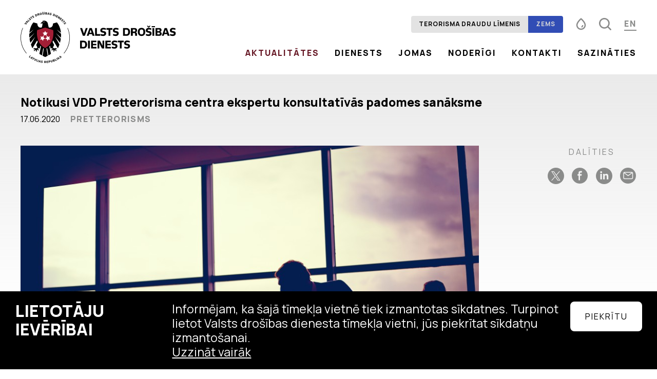

--- FILE ---
content_type: text/html; charset=UTF-8
request_url: https://vdd.gov.lv/aktualitates/jaunumi/notikusi-vdd-pretterorisma-centra-ekspertu-konsultativas-padomes-sanaksme
body_size: 7378
content:
<!DOCTYPE html> 
<html lang="lv" class="">
<head>
	<meta charset="UTF-8"> 
	<meta http-equiv="X-UA-Compatible" content="IE=edge">
	<meta name="viewport" content="width=device-width, initial-scale=1">
	<meta name="SKYPE_TOOLBAR" content="SKYPE_TOOLBAR_PARSER_COMPATIBLE">

	<title>Notikusi VDD Pretterorisma centra ekspertu konsultatīvās padomes sanāksme — Valsts drošības dienests</title>
	<meta name="keywords" content="drošība, valsts, dienests, latvija, republika, pretterorisms">
	<meta name="description" content="Valsts drošības dienesta oficiālā tīmekļvietne">
	<meta name="author" content="Valsts drošības dienests">

	<link rel="apple-touch-icon-precomposed" sizes="57x57" href="/assets/favicons/apple-touch-icon-57x57.png" />
	<link rel="apple-touch-icon-precomposed" sizes="114x114" href="/assets/favicons/apple-touch-icon-114x114.png" />
	<link rel="apple-touch-icon-precomposed" sizes="72x72" href="/assets/favicons/apple-touch-icon-72x72.png" />
	<link rel="apple-touch-icon-precomposed" sizes="144x144" href="/assets/favicons/apple-touch-icon-144x144.png" />
	<link rel="apple-touch-icon-precomposed" sizes="60x60" href="/assets/favicons/apple-touch-icon-60x60.png" />
	<link rel="apple-touch-icon-precomposed" sizes="120x120" href="/assets/favicons/apple-touch-icon-120x120.png" />
	<link rel="apple-touch-icon-precomposed" sizes="76x76" href="/assets/favicons/apple-touch-icon-76x76.png" />
	<link rel="apple-touch-icon-precomposed" sizes="152x152" href="/assets/favicons/apple-touch-icon-152x152.png" />
	<link rel="icon" type="image/png" href="/assets/favicons/favicon-196x196.png" sizes="196x196" />
	<link rel="icon" type="image/png" href="/assets/favicons/favicon-96x96.png" sizes="96x96" />
	<link rel="icon" type="image/png" href="/assets/favicons/favicon-32x32.png" sizes="32x32" />
	<link rel="icon" type="image/png" href="/assets/favicons/favicon-16x16.png" sizes="16x16" />
	<link rel="icon" type="image/png" href="/assets/favicons/favicon-128.png" sizes="128x128" />
	<meta name="application-name" content="&nbsp;"/>
	<meta name="msapplication-TileColor" content="#FFFFFF" />
	<meta name="msapplication-TileImage" content="/assets/favicons/mstile-144x144.png" />
	<meta name="msapplication-square70x70logo" content="/assets/favicons/mstile-70x70.png" />
	<meta name="msapplication-square150x150logo" content="/assets/favicons/mstile-150x150.png" />
	<meta name="msapplication-wide310x150logo" content="/assets/favicons/mstile-310x150.png" />
	<meta name="msapplication-square310x310logo" content="/assets/favicons/mstile-310x310.png" />

	<script>
		var sys_lang = 'lv';
		var cookieconsent_href = '/privatuma-politika';
		var statistics_id = '16096915';
	</script>
	
	<link rel="alternate" hreflang="lv" href="/aktualitates/jaunumi/notikusi-vdd-pretterorisma-centra-ekspertu-konsultativas-padomes-sanaksme" />
	<link rel="canonical" href="/aktualitates/jaunumi/notikusi-vdd-pretterorisma-centra-ekspertu-konsultativas-padomes-sanaksme" />
	<link rel="alternate" hreflang="en" href="/en/news/press-releases/about-the-meeting-of-vdds-counterterrorism-centre-expert-advisory-council" />
	
	
	<meta property="og:locale" content="lv_LV" />
	<meta property="og:type" content="article" />
	<meta property="og:title" content="Notikusi VDD Pretterorisma centra ekspertu konsultatīvās padomes sanāksme — Valsts drošības dienests" />
	<meta property="og:description" content="Valsts drošības dienesta oficiālā tīmekļvietne" />
	<meta property="og:url" content="https://vdd.gov.lv/aktualitates/jaunumi/notikusi-vdd-pretterorisma-centra-ekspertu-konsultativas-padomes-sanaksme" />
	<meta property="og:site_name" content="Valsts drošības dienests" />
	<meta property="article:publisher" content="https://www.facebook.com/Latvijas.drosibas.dienests" />
	<meta property="og:image" content="https://vdd.gov.lv/uploads/news/9/vdd-eksperti.jpg" />
	<meta property="og:image:secure_url" content="https://vdd.gov.lv/uploads/news/9/vdd-eksperti.jpg" />
	<meta property="og:image:width" content="915" />
	<meta property="og:image:height" content="579" />
	<meta name="twitter:card" content="summary_large_image" />
	<meta name="twitter:description" content="Valsts drošības dienesta oficiālā tīmekļvietne" />
	<meta name="twitter:title" content="Notikusi VDD Pretterorisma centra ekspertu konsultatīvās padomes sanāksme — Valsts drošības dienests" />
	<meta name="twitter:site" content="@Valsts_drosiba" />
	<meta name="twitter:creator" content="@Valsts_drosiba" />
	<meta name="twitter:image" content="https://vdd.gov.lv/uploads/news/9/vdd-eksperti.jpg" />


	<link rel="stylesheet" href="/assets/vendor/cookieconsent/cookieconsent.min.css?v=3.0.3">
	
	<link rel="stylesheet" href="/assets/css/main.min.css?v=1.0.10">
	<link rel="preload" as="image" href="/assets/images/svg-defs.svg?v=1.0.2">
	<!-- <link rel="stylesheet" href="/assets/css/cookies.css"> -->
	
	<!--[if lt IE 9]>
	<script src="/bower_components/html5shiv/dist/html5shiv.min.js"></script>
	<![endif]-->

	<script src="/bower_components/jquery/dist/jquery.min.js"></script>
	
	
	<script src="/js/dictionary/"></script>
	<script src="/assets/scripts/init.js"></script>
	<script src="/assets/vendor/cookieconsent/cookieconsent.min.js?v=3.0.3"></script>
	<script>
		initCookieConsent();
	</script>
</head>

<body class="fixed-header news-page with-gradient">
	<!--[if lt IE 9]>
	<p class="legacy-browser">You are using an <b>outdated</b> browser. Please <a href="https://outdatedbrowser.com/" target="_blank" rel="nofollow">upgrade your browser</a> to improve your experience.</p>
	<![endif]-->

	<div class="main-page-layout">
		<div class="main-page-layout-content">
			<!--
			<div class="main-info-block clearfix" data-block-id="12313">
				<a href="javascript:;" class="close-main-info-block">
					<svg class="icon icon-close-popup" role="img" width="32" height="32">
						<use xlink:href="/assets/images/svg-defs.svg#icon-close-popup"></use>
					</svg>
				</a>
				<div class="main-info-inner-block l-wrap">
					<p class="description">Uzmanību! Paziņojuma teksts ar iespēju iekļaut hipersaiti.</p>
				</div>
			</div>
			-->
			
			

			<header class="main-header clearfix">
				<div class="l-wide-wrap main-header-inner-block clearfix">
					<a href="/lv" class="main-logo">
						
						<div class="logo animated-logo animation-2" data-w-id="b31a61aa-3702-1d97-21ba-67fe0185ac7b" data-animation-type="lottie" data-src="/assets/animated-logo/VDD-animated-logo-2.json" data-loop="0" data-direction="1" data-autoplay="1" data-is-ix2-target="0" data-renderer="svg" data-default-duration="1.3666666666666667" data-duration="0"></div>
						<img src="/assets/images/vdd-slogan-lv.svg" alt="" class="slogan">
					</a>
					<a href="/lv" class="main-small-logo">
						<img src="/assets/images/vdd-logo-small.svg" alt="" class="logo">
						<img src="/assets/images/vdd-slogan-small-lv.svg" alt="" class="slogan">
					</a>
					
					<a href="javascript:;" class="mob-hamburger">
						<svg class="icon icon-hamburger" role="img" width="31" height="23">
							<use xlink:href="/assets/images/svg-defs.svg#icon-hamburger"/>
						</svg>
					</a>
					<a href="javascript:;" class="close-main-menu">
						<svg class="icon icon-close-menu" role="img" width="25" height="24">
							<use xlink:href="/assets/images/svg-defs.svg#icon-close-menu"/>
						</svg>
					</a>

					<div class="right-block">
						<div class="top-nav-block">
							<a href="/jomas/pretterorisms" class="terrorism-threat-level-block c-primary low">
			<span class="left-side">Terorisma draudu līmenis</span>
			<span class="right-side">Zems</span>
		</a>
							
							<div class="color-change-block clearfix">
								<div class="filter-toggler-block">
									<a href="javascript:;" class="filter-toggler">
										<svg class="icon icon-color-change" role="img" width="20" height="24">
											<use xlink:href="/assets/images/svg-defs.svg#icon-color-change"></use>
										</svg>
									</a>
									<div class="togglable-filter-outer-block">
										<div class="togglable-filter-block">
											<div class="togglable-filter-content">
												<div class="caption-text c-primary fw-bold no-wrap">Fonta izmērs</div>
												<div class="font-size-list">
													<a href="javascript:;" class="act-change-font-size caption-text no-wrap active" data-size="0">100%</a>
													<a href="javascript:;" class="act-change-font-size caption-text no-wrap" data-size="125">125%</a>
													<a href="javascript:;" class="act-change-font-size caption-text no-wrap" data-size="150">150%</a>
												</div>
												<a class="act-color-change color-change-btn caption-text no-wrap" href="javascript:;"><span class="circle"></span><span class="label">Kontrasts</span></a>
											</div>
										</div>
									</div>
								</div>
							</div>
							
							
							<div id="search-holder" class="search-holder">
								<a class="search-link act-small-search-link" href="javascript:;">
									<svg class="icon icon-search" role="img" width="24" height="24">
										<use xlink:href="/assets/images/svg-defs.svg#icon-search"></use>
									</svg>
								</a>
								<form id="small-search-form" class="small-search-form search-form-js" action="/mekletajs" method="get">
									<div class="input-search-block">
										<input name="q" class="input-text small" type="text" placeholder="Meklēt" onfocus="this.placeholder=''" onblur="this.placeholder='Meklēt'">
										<a class="search submit-search" href="javascript:;">
											<svg class="icon icon-search" role="img" width="24" height="24">
												<use xlink:href="/assets/images/svg-defs.svg#icon-search"></use>
											</svg>
										</a>
									</div>
								</form>
							</div>
							
							
							<nav class="language-nav">
								
								<a href="/en/news/press-releases/about-the-meeting-of-vdds-counterterrorism-centre-expert-advisory-council" class="link">en</a>
								
							</nav>
							
						</div>

						
						<nav class="main-navigation-block clearfix">
							<ul class="main-navigation unstyled-list clearfix">
								
								<li class="link act-link active with-submenu">
									<a href="/aktualitates">Aktualitātes</a>
									
									<div class="submenu-outer-block clearfix">
										<div class="l-wrap">
											<div class="menu-title">Aktualitātes</div>
											<ul class="submenu unstyled-list clearfix">
												
												<li class="submenu-link"><a href="/aktualitates/jaunumi">Jaunumi</a></li>
												
												<li class="submenu-link"><a href="https://twitter.com/Valsts_drosiba" target="_blank" rel="nofollow">X ieraksti</a></li>
												
												<li class="submenu-link"><a href="https://www.facebook.com/Latvijas.drosibas.dienests" target="_blank" rel="nofollow">Facebook ieraksti</a></li>
												
											</ul>
										</div>
									</div>
									
								</li>
								
								<li class="link act-link with-submenu">
									<a href="/dienests">Dienests</a>
									
									<div class="submenu-outer-block clearfix">
										<div class="l-wrap">
											<div class="menu-title">Dienests</div>
											<ul class="submenu unstyled-list clearfix">
												
												<li class="submenu-link"><a href="/dienests/par-mums">Par mums</a></li>
												
												<li class="submenu-link"><a href="/dienests/vadiba">Vadība</a></li>
												
												<li class="submenu-link"><a href="/dienests/vesture">Vēsture</a></li>
												
												<li class="submenu-link"><a href="/dienests/simbolika">Simbolika</a></li>
												
												<li class="submenu-link"><a href="/dienests/partnerdienesti">Partnerdienesti</a></li>
												
											</ul>
										</div>
									</div>
									
								</li>
								
								<li class="link act-link with-submenu">
									<a href="/jomas">Jomas</a>
									
									<div class="submenu-outer-block clearfix">
										<div class="l-wrap">
											<div class="menu-title">Jomas</div>
											<ul class="submenu unstyled-list clearfix">
												
												<li class="submenu-link"><a href="/jomas/pretizlukosana">Pretizlūkošana</a></li>
												
												<li class="submenu-link"><a href="/jomas/valsts-noslepuma-aizsardziba">Valsts noslēpuma aizsardzība</a></li>
												
												<li class="submenu-link"><a href="/jomas/konstitucionalas-iekartas-aizsardziba">Konstitucionālās iekārtas aizsardzība</a></li>
												
												<li class="submenu-link"><a href="/jomas/ekonomiska-drosiba">Ekonomiskā drošība</a></li>
												
												<li class="submenu-link"><a href="/jomas/pretterorisms">Pretterorisms</a></li>
												
												<li class="submenu-link"><a href="/jomas/valsts-augstako-amatpersonu-aizsardziba">Valsts augstāko amatpersonu aizsardzība</a></li>
												
												<li class="submenu-link"><a href="/jomas/pirmstiesas-izmeklesana">Pirmstiesas izmeklēšana</a></li>
												
											</ul>
										</div>
									</div>
									
								</li>
								
								<li class="link act-link with-submenu">
									<a href="/noderigi">Noderīgi</a>
									
									<div class="submenu-outer-block clearfix">
										<div class="l-wrap">
											<div class="menu-title">Noderīgi</div>
											<ul class="submenu unstyled-list clearfix">
												
												<li class="submenu-link"><a href="/noderigi/gada-parskati">Gada pārskati</a></li>
												
												<li class="submenu-link"><a href="/noderigi/informativie-materiali">Informatīvie materiāli</a></li>
												
											</ul>
										</div>
									</div>
									
								</li>
								
								<li class="link act-link">
									<a href="/kontakti">Kontakti</a>
									
								</li>
								
								<li class="link act-link">
									<a href="/sazinaties">Sazināties</a>
									
								</li>
								
							</ul>
						</nav>
						
						
						
						<nav class="mob-language-nav">
							
							<a href="/en/news/press-releases/about-the-meeting-of-vdds-counterterrorism-centre-expert-advisory-council" class="link">en</a>
							
						</nav>
						
					</div>
					<div class="bg-filter"></div>
				</div>
			</header>

			<main>
				


<div class="section small no-padding-bottom">
	<div class="section no-padding-top">
		<div class="l-wrap">
			<article class="article-block">
				<header class="article-header">
					<h1 class="article-title h3">Notikusi VDD Pretterorisma centra ekspertu konsultatīvās padomes sanāksme</h1>
					<div class="header-attr ai-baseline">
						<time class="date" datetime="2020-06-17">17.06.2020</time>
						
						<div class="categories">
							<a href="/aktualitates/jaunumi#c=16" class="category">Pretterorisms</a>
						</div>
						
					</div>
				</header>
				
				<div class="article-with-share-block">
					<div class="article-content with-image text-content">
						
						<figure class="wide-image">
							<img src="/uploads/news/9/vdd-eksperti.jpg" srcset="/uploads/news/9/vdd-eksperti@2x.jpg 2x" alt="">
						</figure>
						
						<p>Trešdien, 17. jūnijā, norisinājās VDD Pretterorisma centra ekspertu konsultatīvās padomes sanāksme, kurā pretterorisma eksperti un dažādu nozaru pārstāvji sprieda par aktuālākajiem jautājumiem saistībā ar terorisma draudu tendencēm Eiropā un Latvijā.</p><p>Starp aplūkotajiem jautājumiem bija arī koronavīrusa izraisītās slimības Covid-19 pandēmijas ietekme uz dro&scaron;ības situāciju Eiropā, kā arī nacionālās pretterorisma sistēmas gatavība novērst un pārvarēt teroristiskus apdraudējumus.</p>

<p>Sanāksme galvenokārt bija veltīta diskusijai par institūciju &scaron;ogad gūtajām atziņām Covid-19 pandēmijas dēļ valstī izsludinātās ārkārtējās situācijas laikā. Sanāksmes gaitā institūciju pārstāvji stāstīja par galvenajiem izaicinājumiem, ar kuriem institūcijas un to pārstāvētās nozares saskāru&scaron;ās. Tāpat tika pārrunāti iespējamie risinājumi un labās prakses piemēri, kas arī turpmāk varētu tikt izmantoti dažādu nacionāla līmeņa krīžu vadības mehānismos, tostarp &ndash; ja krīze ir saistīta ar terorismu vai pieaugo&scaron;iem terorisma draudiem.</p>

<p>Tāpat, kā ierasts, sanāksmes gaitā VDD pretterorisma eksperti iepazīstināja citu institūciju pārstāvjus ar dienesta paveikto pretterorisma jomā 2020. gadā. Tā kā pērnā gada nogalē Ministru kabinets apstiprināja VDD aktualizēto un pilnveidoto Nacionālo pretterorisma plānu, pirmais pusgads tika veltīts visu iesaistīto institūciju apak&scaron;plānu pārskatī&scaron;anai un saskaņo&scaron;anai. Tāpat intensīvi turpinājās darbs ar terorisma riska objektu &ndash; kritiskās infrastruktūras un cilvēku masveida pulcē&scaron;anās vietu &ndash; fiziskās dro&scaron;ības pasākumu izvērtē&scaron;anu un rekomendāciju snieg&scaron;anu.</p>

<p>Sanāksmē VDD eksperti informēja klāteso&scaron;os par radikalizācijas novēr&scaron;anas starpinstitūciju darba grupas &quot;Prevent&quot;&nbsp;paveikto. VDD izveidotās un vadītās starpinstitūciju darba grupas mērķis ir koordinēt radikalizācijas novēr&scaron;anas pasākumus nacionālā līmenī. Tajā darbojas pārstāvji no Valsts policijas, Valsts robežsardzes, Neatliekamās medicīniskās palīdzības dienesta, Pilsonības un migrācijas lietu pārvaldes, Ieslodzījuma vietu pārvaldes, Rīgas pa&scaron;valdības policijas, Labklājības ministrijas, Izglītības un zinātnes ministrijas, Veselības ministrijas &nbsp;un Valsts probācijas dienesta.</p>

<p>Tā kā pagāju&scaron;ajā gadā institūcijas nacionālā mērogā intensīvi strādāja pie nelegāli iegūtu līdzekļu legalizācijas, terorisma un proliferācijas finansē&scaron;anas novēr&scaron;anas, 2019.&nbsp;gada nogalē atbilsto&scaron;i VDD izstrādātajai Terorisma finansē&scaron;anas novēr&scaron;anas stratēģijai 2019. &ndash; 2021. gadam tika izveidota Terorisma finansē&scaron;anas izmeklē&scaron;anas koordinācijas darba grupa. &Scaron;o grupu vada VDD un tajā darbojas pārstāvji no Finan&scaron;u izlūko&scaron;anas dienesta, Ģenerālprokuratūras, Valsts ieņēmumu dienesta un Valsts policijas. Sanāksmē klāteso&scaron;ajiem tika prezentētas Terorisma finansē&scaron;anas izmeklē&scaron;anas koordinācijas darba grupas veiktās aktivitātes un sasniegtie rezultāti &scaron;ī gada pirmajā pusgadā.</p>

<p>Konsultatīvā padome ir konsultatīva un koordinējo&scaron;a institūcija, kuras darbības mērķis ir veicināt un pilnveidot VDD un valsts un pa&scaron;valdību iestāžu sadarbību pretterorisma jomā, lai nodro&scaron;inātu valsts gatavību efektīvi novērst terorisma draudus un likvidēt to izraisītās sekas. Padome ir izveidota 2006.&nbsp;gadā, un tajā darbojas pārstāvji no tādām institūcijām kā Satversmes aizsardzības birojs, Militārās izlūko&scaron;anas un dro&scaron;ības dienests, Iek&scaron;lietu ministrija, Aizsardzības ministrija, Ārlietu ministrija, Ģenerālprokuratūra, Finan&scaron;u izlūko&scaron;anas dienests, Nacionālie bruņotie spēki, Satiksmes ministrija, Tieslietu ministrija, Vides aizsardzības un reģionālās attīstības ministrija, Veselības ministrija, Finan&scaron;u ministrija un Finan&scaron;u un kapitāla tirgus komisija.</p>

<p><br />
Informāciju sagatavoja: VDD<br />
Ilustratīvs foto, avots &ndash; Freepik</p>

					</div>
					<div class="share-block moveable-content" data-max-width="768">
						
						<div class="social-block-container movable-item">
							<div class="social-block-inner-container">
								<div class="soc-title">Dalīties</div>
								<div class="social-block">
									<a class="soc-link vdd-statistic-click" data-id="share-twitter" onclick="window.open(this.href, '', 'resizable=no,status=no,location=no,toolbar=no,menubar=no,fullscreen=no,scrollbars=no,dependent=no,width=640,height=480'); return false;" href="https://twitter.com/intent/tweet?text=Notikusi+VDD+Pretterorisma+centra+ekspertu+konsultat%C4%ABv%C4%81s+padomes+san%C4%81ksme:+https%3A%2F%2Fvdd.gov.lv%2Faktualitates%2Fjaunumi%2Fnotikusi-vdd-pretterorisma-centra-ekspertu-konsultativas-padomes-sanaksme" target="_blank" rel="nofollow">
										<svg class="icon icon-x" role="img" width="32" height="32" viewBox="0 0 32 32" role="img">
											<use xlink:href="/assets/images/svg-defs.svg#icon-x"></use>
										</svg>
									</a>
									<a class="soc-link vdd-statistic-click" data-id="share-facebook" onclick="window.open(this.href, '', 'resizable=no,status=no,location=no,toolbar=no,menubar=no,fullscreen=no,scrollbars=no,dependent=no,width=640,height=480'); return false;" href="https://www.facebook.com/share.php?u=https%3A%2F%2Fvdd.gov.lv%2Faktualitates%2Fjaunumi%2Fnotikusi-vdd-pretterorisma-centra-ekspertu-konsultativas-padomes-sanaksme" target="_blank" rel="nofollow">
										<svg class="icon icon-facebook" width="32" height="32" viewBox="0 0 32 32" role="img">
											<use xlink:href="/assets/images/svg-defs.svg#icon-facebook"></use>
										</svg>
									</a>
									<a class="soc-link vdd-statistic-click" data-id="share-linkedin" onclick="window.open(this.href, '', 'resizable=no,status=no,location=no,toolbar=no,menubar=no,fullscreen=no,scrollbars=no,dependent=no,width=640,height=480'); return false;" href="https://www.linkedin.com/shareArticle?mini=true&url=https%3A%2F%2Fvdd.gov.lv%2Faktualitates%2Fjaunumi%2Fnotikusi-vdd-pretterorisma-centra-ekspertu-konsultativas-padomes-sanaksme&titleNotikusi+VDD+Pretterorisma+centra+ekspertu+konsultat%C4%ABv%C4%81s+padomes+san%C4%81ksme&source=LinkedIn" target="_blank" rel="nofollow">
										<svg class="icon icon-linkedin" width="32" height="32" viewBox="0 0 32 32" role="img">
											<use xlink:href="/assets/images/svg-defs.svg#icon-linkedin"></use>
										</svg>
									</a>
									
									<a class="soc-link vdd-statistic-click" data-id="share-email" href="mailto:?subject=Check%20out%20%22Notikusi%20VDD%20Pretterorisma%20centra%20ekspertu%20konsultat%C4%ABv%C4%81s%20padomes%20san%C4%81ksme%22&body=Link%0A%20https%3A%2F%2Fvdd.gov.lv%2Faktualitates%2Fjaunumi%2Fnotikusi-vdd-pretterorisma-centra-ekspertu-konsultativas-padomes-sanaksme" target="_blank" rel="nofollow">
										<svg class="icon icon-email" role="img" width="32" height="32">
											<use xlink:href="/assets/images/svg-defs.svg#icon-email"></use>
										</svg>
									</a>
									
								</div>
							</div>
						</div>
						
					</div>
				</div>
			</article>
		</div>
	</div>
</div>


<section class="section bg-gray-lightest">
	<div class="l-wrap">
		<header class="section-header with-link">
			<h2 class="section-title">Citi jaunumi</h2>
			<a href="/aktualitates/jaunumi" class="link hide-medium">Visi jaunumi</a>
		</header>

		<div class="news-list l-grid">
			<article class="news-block l-third l-half-medium l-full-small">
					<div class="news-inner-block">
						<a href="/aktualitates/jaunumi/liepaja-norisinajusas-vdd-organizetas-pretterorisma-macibas" class="news-thumb" style="background-image: url('/uploads/news/6/thumb/dsc-8378s.jpg');">
							<img class="sizer" src="/assets/images/placeholder-news.svg" alt="">
						</a>
						<div class="news-text-content">
							<a href="/aktualitates/jaunumi/liepaja-norisinajusas-vdd-organizetas-pretterorisma-macibas" class="news-title c-primary"><h2 class="h4">Liepājā norisinājušās VDD organizētas pretterorisma mācības</h2></a>
							<div class="date-category caption-text">
								<time class="date no-wrap" datetime="2020-10-01">01.10.2020</time><div class="categories">
									<a href="/aktualitates/jaunumi#c=16" class="category">Pretterorisms</a>
								</div></div><p class="news-intro-text">2020. gada 29. un 30. septembrī Liepājā notika Valsts drošības dienesta (VDD) organizētas mācības operatīvo dienestu pārstāvjiem par nepieciešamo rīcību terora akta gadījumā.</p><a href="/aktualitates/jaunumi/liepaja-norisinajusas-vdd-organizetas-pretterorisma-macibas" class="read-more">Lasīt visu</a>
						</div>
					</div>
				</article><article class="news-block l-third l-half-medium l-full-small">
					<div class="news-inner-block">
						<a href="/aktualitates/jaunumi/apstiprina-vdd-izstradatos-reagesanas-planus-teroristiska-apdraudejuma-gadijumiem" class="news-thumb" style="background-image: url('/uploads/news/21/thumb/dsc-05922s.jpg');">
							<img class="sizer" src="/assets/images/placeholder-news.svg" alt="">
						</a>
						<div class="news-text-content">
							<a href="/aktualitates/jaunumi/apstiprina-vdd-izstradatos-reagesanas-planus-teroristiska-apdraudejuma-gadijumiem" class="news-title c-primary"><h2 class="h4">Apstiprina VDD izstrādātos reaģēšanas plānus teroristiska apdraudējuma gadījumiem</h2></a>
							<div class="date-category caption-text">
								<time class="date no-wrap" datetime="2021-09-08">08.09.2021</time><div class="categories">
									<a href="/aktualitates/jaunumi#c=16" class="category">Pretterorisms</a>
								</div></div><p class="news-intro-text">Otrdien, 7. septembrī, Ministru kabineta (MK) sēdē tika apstiprināti Valsts drošības dienesta (VDD) izstrādātie tipveida reaģēšanas plāni, kas paredz atbildīgo institūciju rīcību, notiekot teroristiska rakstura uzbrukumam.</p><a href="/aktualitates/jaunumi/apstiprina-vdd-izstradatos-reagesanas-planus-teroristiska-apdraudejuma-gadijumiem" class="read-more">Lasīt visu</a>
						</div>
					</div>
				</article><article class="news-block l-third l-half-medium l-full-small">
					<div class="news-inner-block">
						<a href="/aktualitates/jaunumi/apstiprina-vdd-izstradato-latvijas-pretterorisma-strategiju" class="news-thumb" style="background-image: url('/uploads/news/23/thumb/dsc-8856.jpg');">
							<img class="sizer" src="/assets/images/placeholder-news.svg" alt="">
						</a>
						<div class="news-text-content">
							<a href="/aktualitates/jaunumi/apstiprina-vdd-izstradato-latvijas-pretterorisma-strategiju" class="news-title c-primary"><h2 class="h4">Apstiprina VDD izstrādāto Latvijas pretterorisma stratēģiju</h2></a>
							<div class="date-category caption-text">
								<time class="date no-wrap" datetime="2021-11-02">02.11.2021</time><div class="categories">
									<a href="/aktualitates/jaunumi#c=16" class="category">Pretterorisms</a>
								</div></div><p class="news-intro-text">Otrdien, 2. novembrī, Ministru kabineta (MK) sēdē tika apstiprināta Valsts drošības dienesta (VDD) izstrādātā Latvijas pretterorisma stratēģija 2021. – 2026. gadam.</p><a href="/aktualitates/jaunumi/apstiprina-vdd-izstradato-latvijas-pretterorisma-strategiju" class="read-more">Lasīt visu</a>
						</div>
					</div>
				</article>
		</div>
	</div>
</section>


			</main>
		</div>
		<div class="main-page-layout-footer">
			
			
			
			<div class="terrorism-threat-level-section">
				<div class="l-wrap">
					<a href="/jomas/pretterorisms" class="terrorism-threat-level-block c-primary low">
			<span class="left-side">Terorisma draudu līmenis</span>
			<span class="right-side">Zems</span>
		</a>
				</div>
			</div>
			
			<footer class="main-footer">
				<div class="l-wrap">
					<div class="main-footer-inner">
						<div class="footer-col logo-col">
							<img src="/assets/images/vdd-footer-logo.svg" alt="" class="footer-logo">
							<p class="copyright"><span class="no-wrap">&copy; Valsts drošības dienests, 2026.</span><span class="no-wrap">Visas tiesības aizsargātas.</span></p>

							<a href="javascript:;" class="back-to-top">
								<svg class="icon icon-arrow-up" role="img" width="26" height="28">
									<use xlink:href="/assets/images/svg-defs.svg#icon-arrow-up"></use>
								</svg>
							</a>
						</div>

						
						<div class="footer-col nav-col">
							<nav class="footer-navigation-block clearfix">
								<ul class="footer-navigation unstyled-list">
									
									<li class="link">
										<a class="footer-title" href="/aktualitates">Aktualitātes</a>
										
										<div class="link-inner">
											<ul class="submenu unstyled-list">
												
												<li class="submenu-link"><a href="/aktualitates/jaunumi">Jaunumi</a></li>
												
												<li class="submenu-link"><a href="https://twitter.com/Valsts_drosiba" target="_blank" rel="nofollow">X ieraksti</a></li>
												
												<li class="submenu-link"><a href="https://www.facebook.com/Latvijas.drosibas.dienests" target="_blank" rel="nofollow">Facebook ieraksti</a></li>
												
											</ul>
										</div>
										

										

										
									</li>
									
									<li class="link">
										<a class="footer-title" href="/dienests">Dienests</a>
										
										<div class="link-inner">
											<ul class="submenu unstyled-list">
												
												<li class="submenu-link"><a href="/dienests/par-mums">Par mums</a></li>
												
												<li class="submenu-link"><a href="/dienests/vadiba">Vadība</a></li>
												
												<li class="submenu-link"><a href="/dienests/vesture">Vēsture</a></li>
												
												<li class="submenu-link"><a href="/dienests/simbolika">Simbolika</a></li>
												
												<li class="submenu-link"><a href="/dienests/partnerdienesti">Partnerdienesti</a></li>
												
											</ul>
										</div>
										

										

										
									</li>
									
									<li class="link">
										<a class="footer-title" href="/jomas">Jomas</a>
										
										<div class="link-inner">
											<ul class="submenu unstyled-list">
												
												<li class="submenu-link"><a href="/jomas/pretizlukosana">Pretizlūkošana</a></li>
												
												<li class="submenu-link"><a href="/jomas/valsts-noslepuma-aizsardziba">Valsts noslēpuma aizsardzība</a></li>
												
												<li class="submenu-link"><a href="/jomas/konstitucionalas-iekartas-aizsardziba">Konstitucionālās iekārtas aizsardzība</a></li>
												
												<li class="submenu-link"><a href="/jomas/ekonomiska-drosiba">Ekonomiskā drošība</a></li>
												
												<li class="submenu-link"><a href="/jomas/pretterorisms">Pretterorisms</a></li>
												
												<li class="submenu-link"><a href="/jomas/valsts-augstako-amatpersonu-aizsardziba">Valsts augstāko amatpersonu aizsardzība</a></li>
												
												<li class="submenu-link"><a href="/jomas/pirmstiesas-izmeklesana">Pirmstiesas izmeklēšana</a></li>
												
											</ul>
										</div>
										

										

										
									</li>
									
									<li class="link">
										<a class="footer-title" href="/noderigi">Noderīgi</a>
										
										<div class="link-inner">
											<ul class="submenu unstyled-list">
												
												<li class="submenu-link"><a href="/noderigi/gada-parskati">Gada pārskati</a></li>
												
												<li class="submenu-link"><a href="/noderigi/informativie-materiali">Informatīvie materiāli</a></li>
												
											</ul>
										</div>
										

										

										
									</li>
									
									<li class="link">
										<a class="footer-title" href="/kontakti">Kontakti</a>
										

										
										<div class="footer-follow-us-block">
											<div class="footer-social-block">
												<h4 class="footer-social-title">Seko VDD aktualitātēm</h4>
												<div class="footer-social-list">
													
													<a href="https://twitter.com/Valsts_drosiba" class="soc-link" target="_blank" rel="nofollow">
														<svg class="icon icon-twitter" role="img" width="32" height="32">
															<use xlink:href="/assets/images/svg-defs.svg#icon-x"/>
														</svg>
													</a>
													
													
													<a href="https://www.facebook.com/Latvijas.drosibas.dienests" class="soc-link" target="_blank" rel="nofollow">
														<svg class="icon icon-facebook" role="img" width="32" height="32">
															<use xlink:href="/assets/images/svg-defs.svg#icon-facebook"/>
														</svg>
													</a>
													
												</div>
											</div>
										</div>
										

										
									</li>
									
								</ul>
							</nav>
						</div>
						
					</div>
				</div>
			</footer>
		</div>
	</div>

	<script src="/assets/animated-logo/webflow.js"></script>
	<script src="/bower_components/svg4everybody/dist/svg4everybody.min.js"></script>
	<script>svg4everybody();</script>
	
</body>
</html>

--- FILE ---
content_type: text/css
request_url: https://vdd.gov.lv/assets/css/main.min.css?v=1.0.10
body_size: 16714
content:
@import url("https://fonts.googleapis.com/css2?family=Manrope:wght@400;700;800&display=swap");html{font-family:sans-serif;-ms-text-size-adjust:100%;-webkit-text-size-adjust:100%}body{margin:0}article,aside,details,figcaption,figure,footer,header,hgroup,main,menu,nav,section,summary{display:block}audio,canvas,progress,video{display:inline-block;vertical-align:baseline}audio:not([controls]){display:none;height:0}[hidden],template{display:none}a{background-color:transparent}a:active,a:hover{outline:0}abbr[title]{border-bottom:1px dotted}b,strong{font-weight:bold}dfn{font-style:italic}h1{font-size:2em;margin:0.67em 0}mark{background:#ff0;color:#000}small{font-size:80%}sub,sup{font-size:75%;line-height:0;position:relative;vertical-align:baseline}sup{top:-0.5em}sub{bottom:-0.25em}img{border:0}svg:not(:root){overflow:hidden}figure{margin:1em 40px}hr{-webkit-box-sizing:content-box;-moz-box-sizing:content-box;box-sizing:content-box;height:0}pre{overflow:auto}code,kbd,pre,samp{font-family:monospace,monospace;font-size:1em}button,input,optgroup,select,textarea{color:inherit;font:inherit;margin:0}button{overflow:visible}button,select{text-transform:none}button,html input[type=button],input[type=reset],input[type=submit]{-webkit-appearance:button;cursor:pointer}button[disabled],html input[disabled]{cursor:default}button::-moz-focus-inner,input::-moz-focus-inner{border:0;padding:0}input{line-height:normal}input[type=checkbox],input[type=radio]{-webkit-box-sizing:border-box;-moz-box-sizing:border-box;box-sizing:border-box;padding:0}input[type=number]::-webkit-inner-spin-button,input[type=number]::-webkit-outer-spin-button{height:auto}input[type=search]{-webkit-appearance:textfield;-webkit-box-sizing:content-box;-moz-box-sizing:content-box;box-sizing:content-box}input[type=search]::-webkit-search-cancel-button,input[type=search]::-webkit-search-decoration{-webkit-appearance:none}fieldset{border:1px solid #c0c0c0;margin:0 2px;padding:0.35em 0.625em 0.75em}legend{border:0;padding:0}textarea{overflow:auto}optgroup{font-weight:bold}table{border-collapse:collapse;border-spacing:0}td,th{padding:0}.highlight{font-family:"Manrope",sans-serif;font-size:8rem;font-weight:800;line-height:1;letter-spacing:0}@media (max-width:1200px){.highlight{font-size:-webkit-calc(1.925rem + 8.1vw);font-size:calc(1.925rem + 8.1vw)}}.h1,.highlight2,h1{font-family:"Manrope",sans-serif;font-size:2.8125rem;line-height:1.09;font-weight:800;letter-spacing:0}@media (max-width:1200px){.h1,.highlight2,h1{font-size:-webkit-calc(1.40625rem + 1.875vw);font-size:calc(1.40625rem + 1.875vw)}}.h2,blockquote,blockquote p,h2{font-family:"Manrope",sans-serif;font-size:2rem;line-height:1.125;font-weight:800;letter-spacing:0}@media (max-width:1200px){.h2,blockquote,blockquote p,h2{font-size:-webkit-calc(1.325rem + 0.9vw);font-size:calc(1.325rem + 0.9vw)}}.h3,.history-sliders-block .history-year-slider .year-slide .year,.main-top-search-block .input-search-block .input-search,h3,label{font-family:"Manrope",sans-serif;font-size:1.4375rem;line-height:1.2177;font-weight:800;letter-spacing:0}@media (max-width:1200px){.h3,.history-sliders-block .history-year-slider .year-slide .year,.main-top-search-block .input-search-block .input-search,h3,label{font-size:-webkit-calc(1.26875rem + 0.225vw);font-size:calc(1.26875rem + 0.225vw)}}.article-header .header-attr .categories .category,.h4,.main-footer .footer-title,h4{font-family:"Manrope",sans-serif;font-size:1rem;line-height:1.375;font-weight:800;letter-spacing:0}.material-block .categories .category,.news-block .categories .category{font-family:"Manrope",sans-serif;font-size:0.75rem;line-height:1.375;font-weight:800;letter-spacing:1.09px}.input-checkbox-block .checkbox-label,.input-radio-block .radio-label,.input-select-holder .input-select,.input-select-holder>span,.intro-text,.text-content.with-image>p:nth-child(2),.text-content:not(.without-intro-text):not(.with-bold-intro-text)>p:first-child,button,input,select,textarea{font-family:"Manrope",sans-serif;font-size:1.4375rem;line-height:1.26;font-weight:400;letter-spacing:0}@media (max-width:1200px){.input-checkbox-block .checkbox-label,.input-radio-block .radio-label,.input-select-holder .input-select,.input-select-holder>span,.intro-text,.text-content.with-image>p:nth-child(2),.text-content:not(.without-intro-text):not(.with-bold-intro-text)>p:first-child,button,input,select,textarea{font-size:-webkit-calc(1.26875rem + 0.225vw);font-size:calc(1.26875rem + 0.225vw)}}.accordion-list .accordion .accordion-header .number,.accordion-list .accordion .accordion-header .title,.btn,.form .message,.social-block-container .soc-title,body{font-family:"Manrope",sans-serif;font-size:1rem;line-height:1.5;font-weight:400;letter-spacing:0}.caption-text,.form .small-message,.social-block .soc-link,.terrorism-threat-level-block,.textarea-with-counter .counter,input.input-text.small{font-family:"Manrope",sans-serif;font-size:0.75rem;line-height:1.5;font-weight:400;letter-spacing:0}.legacy-browser{color:#FFF;background:#4C4C4C;text-align:center;margin:0;max-width:100%;padding:16px}.legacy-browser a{color:#FFF;text-decoration:underline}.legacy-browser a:hover{color:#FFF;text-decoration:none}*,:after,:before{-webkit-box-sizing:border-box;-moz-box-sizing:border-box;box-sizing:border-box}html{min-height:100%;height:100%;width:100%}body{color:#000000;font-weight:400;min-width:320px;min-height:100%;height:100%;text-rendering:optimizeLegibility;-webkit-font-smoothing:antialiased;margin:0;overflow-x:hidden}body.with-gradient:after{display:block;position:absolute;content:"";height:600px;top:0;left:0;right:0;background:rgb(227,227,227);background:-webkit-gradient(linear,left bottom,left top,from(rgba(227,227,227,0)),to(rgb(227,227,227))) no-repeat;background:-webkit-linear-gradient(bottom,rgba(227,227,227,0) 0%,rgb(227,227,227) 100%) no-repeat;background:-o-linear-gradient(bottom,rgba(227,227,227,0) 0%,rgb(227,227,227) 100%) no-repeat;background:linear-gradient(0deg,rgba(227,227,227,0) 0%,rgb(227,227,227) 100%) no-repeat}html.font-size-125{font-size:125%}html.font-size-150{font-size:150%}html.font-size-200{font-size:200%}.main-page-layout{display:-webkit-box;display:-webkit-flex;display:-ms-flexbox;display:flex;-webkit-box-orient:vertical;-webkit-box-direction:normal;-webkit-flex-flow:column;-ms-flex-flow:column;flex-flow:column;position:relative;height:100%;z-index:1}.main-page-layout .main-page-layout-content{display:-webkit-box;display:-webkit-flex;display:-ms-flexbox;display:flex;-webkit-box-orient:vertical;-webkit-box-direction:normal;-webkit-flex-flow:column;-ms-flex-flow:column;flex-flow:column;-webkit-box-flex:1;-webkit-flex:1;-ms-flex:1;flex:1;width:100%}.main-page-layout .main-page-layout-content main{-webkit-box-flex:1;-webkit-flex:1;-ms-flex:1;flex:1}.main-page-layout .main-page-layout-footer{width:100%;margin-top:auto}::-moz-selection{color:#fff;background-color:#922335}::selection{color:#fff;background-color:#922335}button,input,select,textarea{font-family:"Manrope",sans-serif;font-weight:400}b,strong{font-weight:800}.h1,h1{margin-top:0;margin-bottom:0.6em}.h1:not(.margin-bottom):last-child,h1:not(.margin-bottom):last-child{margin-bottom:0}.h2,h2{margin-top:1em;margin-bottom:0.5em}.h2:first-child,h2:first-child{margin-top:0}.h2:not(.margin-bottom):last-child,h2:not(.margin-bottom):last-child{margin-bottom:0}.h3:not(.no-margin),h3:not(.no-margin){margin-top:1em;margin-bottom:0.968em}.h3:first-child,h3:first-child{margin-top:0}.h3:not(.margin-bottom):last-child,h3:not(.margin-bottom):last-child{margin-bottom:0}.h4,h4{margin-top:1em;margin-bottom:5px}.h4:first-child,h4:first-child{margin-top:0}.h4:not(.margin-bottom):last-child,h4:not(.margin-bottom):last-child{margin-bottom:0}a{-webkit-transition:color 0.2s ease,opacity 0.2s ease,border-color 0.2s ease,background-color 0.2s ease,fill 0.2s ease,stroke 0.2s ease;-o-transition:color 0.2s ease,opacity 0.2s ease,border-color 0.2s ease,background-color 0.2s ease,fill 0.2s ease,stroke 0.2s ease;transition:color 0.2s ease,opacity 0.2s ease,border-color 0.2s ease,background-color 0.2s ease,fill 0.2s ease,stroke 0.2s ease;color:#922335;cursor:pointer;text-decoration:none}a:focus{outline:none}a:hover{text-decoration:underline;outline:none}a.text-link{color:#922335;text-decoration:none}a.text-link:hover{color:#922335;text-decoration:underline}p{margin-top:0.5em;margin-bottom:1em}p:first-child{margin-top:0}p:last-child{margin-bottom:0}li{padding-left:10px;margin-bottom:0}li:first-child{margin-top:0}li:last-child{margin-bottom:0}ul{padding-left:0;margin-top:0.5em;margin-bottom:1em}ul:first-child{margin-top:0}ul:last-child{margin-bottom:0}ul>li{position:relative;list-style:none;padding-left:30px}ul>li:before{display:block;position:absolute;content:"";background:url("../images/li-buletin.svg") center center/100% auto;width:10px;height:10px;top:8px;left:0}ol{list-style:none;counter-reset:li;padding-left:0;margin-left:0;margin-top:0.5em;margin-bottom:1em}ol:first-child{margin-top:0}ol:last-child{margin-bottom:0}ol>li:before{display:block;float:left;content:counter(li) ".";color:#922335;font-weight:800;width:30px;min-width:30px;margin-left:-30px}ol>li{display:block;counter-increment:li;padding-left:30px}.unstyled-list{list-style:none;padding:0;margin:0}.unstyled-list li{padding-left:0}.unstyled-list li:before{display:none}blockquote{color:#671926;position:relative;max-width:640px;padding:0 0 0 50px;margin:1em 0 1em 75px}blockquote:before{display:block;position:absolute;content:"";background-color:#671926;width:2px;top:0;left:0;bottom:0;z-index:1}blockquote p{width:100%;padding-top:0;padding-bottom:0;margin:0}blockquote:first-child{margin-top:0}blockquote:last-child{margin-bottom:0}@media screen and (max-width:768px){blockquote{padding-left:30px;margin-left:0}}hr{background-color:#E3E3E3;border:0;height:2px;margin:40px 0}table:not(.clean-table){color:#000000;width:100%;border:none!important;border-color:transparent!important;margin:40px 0}table:not(.clean-table):first-child{margin-top:0}table:not(.clean-table):last-child{margin-bottom:0}table:not(.clean-table) thead th{color:#FFF;text-align:left;font-weight:800;background-color:#000000;border:none}table:not(.clean-table) td,table:not(.clean-table) th{vertical-align:top;text-align:left;border:none;padding:17px 30px}table:not(.clean-table) tbody tr{background-color:#E3E3E3}table:not(.clean-table) tbody tr:nth-child(2n){background-color:#F0F0F0}table:not(.clean-table) img{vertical-align:inherit;max-width:inherit}@media screen and (max-width:768px){table:not(.clean-table).responsive-table{}table:not(.clean-table).responsive-table thead{display:none}table:not(.clean-table).responsive-table tr{display:block;width:100%!important}table:not(.clean-table).responsive-table tr:before{content:" ";display:table}table:not(.clean-table).responsive-table tr:after{clear:both;content:" ";display:table}table:not(.clean-table).responsive-table tr td{display:block;position:relative;border-right:0;width:100%!important;text-align:left!important}table:not(.clean-table).responsive-table tr td:after{clear:both;content:" ";display:table}table:not(.clean-table).responsive-table:not(.simple) tr{margin-bottom:0}table:not(.clean-table).responsive-table:not(.simple) tr:last-child{margin-bottom:0;border-bottom:none}table:not(.clean-table).responsive-table:not(.simple) tr td{display:-webkit-box;display:-webkit-flex;display:-ms-flexbox;display:flex;-webkit-box-orient:vertical;-webkit-box-direction:normal;-webkit-flex-flow:column;-ms-flex-flow:column;flex-flow:column;border:none;padding:5px 20px}table:not(.clean-table).responsive-table:not(.simple) tr td:first-child{padding-top:20px}table:not(.clean-table).responsive-table:not(.simple) tr td:last-child{padding-bottom:20px}table:not(.clean-table).responsive-table:not(.simple) tr td:before{display:block;content:attr(data-label);text-align:left!important;width:100%;color:#000000;font-weight:800;padding-right:0}}figure{margin:0}img{vertical-align:middle;width:auto;max-width:100%}svg{display:block}.main-footer{display:block;position:relative;color:#000000;font-size:0.6875rem;line-height:1.455;font-weight:400;letter-spacing:0;background-color:#E3E3E3;padding:45px 0 50px 0}.main-footer a{color:#000000}.main-footer .back-to-top{display:none;-webkit-box-align:center;-webkit-align-items:center;-ms-flex-align:center;align-items:center;-webkit-box-pack:center;-webkit-justify-content:center;-ms-flex-pack:center;justify-content:center;fill:#8A8B8A;border:2px solid #8A8B8A;-webkit-border-radius:25px;border-radius:25px;width:50px;height:50px}.main-footer .back-to-top .icon{display:block}.main-footer .back-to-top:hover{fill:#FFF;border-color:#8A8B8A;background-color:#8A8B8A}.main-footer .footer-title{display:block;-webkit-align-self:flex-start;-ms-flex-item-align:start;align-self:flex-start;width:100%;text-transform:uppercase;letter-spacing:2px;margin-bottom:16px}.main-footer .footer-twitter-button{white-space:nowrap;margin-top:auto}.main-footer .footer-twitter-button .icon-footer-twitter{display:block;min-width:23px}.main-footer .footer-logo{display:block;-webkit-align-self:flex-start;-ms-flex-item-align:start;align-self:flex-start;margin-bottom:20px}.main-footer .copyright{display:block;margin-top:auto;margin-bottom:0}.main-footer .copyright>span{display:block}.footer-social-block{display:-ms-grid;display:grid}.footer-social-title{margin-bottom:10px}.footer-social-list{display:-webkit-box;display:-webkit-flex;display:-ms-flexbox;display:flex;gap:0 15px}.footer-social-list .soc-link{fill:#8A8B8A}.footer-social-list .soc-link:hover{opacity:0.7}@media screen and (min-width:1025px){.main-footer .main-footer-inner{display:-webkit-box;display:-webkit-flex;display:-ms-flexbox;display:flex;-webkit-flex-wrap:wrap;-ms-flex-wrap:wrap;flex-wrap:wrap;margin-left:-15px;margin-right:-15px}.main-footer .footer-twitter-button{white-space:nowrap;margin-top:auto}.main-footer .footer-twitter-button .icon-footer-twitter{display:block;min-width:23px}.main-footer .footer-col{display:-webkit-box;display:-webkit-flex;display:-ms-flexbox;display:flex;-webkit-flex-wrap:wrap;-ms-flex-wrap:wrap;flex-wrap:wrap;padding-left:15px;padding-right:15px}.main-footer .logo-col{width:16.6666666667%}.main-footer .nav-col{width:83.3333333333%}.main-footer .footer-navigation-block{display:-webkit-box;display:-webkit-flex;display:-ms-flexbox;display:flex;width:100%}.main-footer .footer-navigation-block .footer-navigation{display:-webkit-box;display:-webkit-flex;display:-ms-flexbox;display:flex;width:-webkit-calc(100% + 30px);width:calc(100% + 30px);margin-left:-15px;margin-right:-15px}.main-footer .footer-navigation-block .footer-navigation>.link{display:-webkit-box;display:-webkit-flex;display:-ms-flexbox;display:flex;-webkit-box-orient:vertical;-webkit-box-direction:normal;-webkit-flex-flow:column;-ms-flex-flow:column;flex-flow:column;width:20%;padding-left:15px;padding-right:15px}.main-footer .footer-navigation-block .footer-navigation>.link .link-inner{display:-webkit-box;display:-webkit-flex;display:-ms-flexbox;display:flex;-webkit-box-orient:vertical;-webkit-box-direction:normal;-webkit-flex-flow:column;-ms-flex-flow:column;flex-flow:column;-webkit-box-flex:1;-webkit-flex:1;-ms-flex:1;flex:1;-webkit-align-self:flex-start;-ms-flex-item-align:start;align-self:flex-start;height:100%}.main-footer .footer-navigation-block .footer-navigation .submenu{width:100%}.main-footer .footer-navigation-block .footer-navigation .submenu-link{display:block;margin-bottom:5px}.main-footer .footer-navigation-block .footer-navigation .submenu-link:last-child{margin-bottom:0}.main-footer .footer-follow-us-block{margin-top:auto}}@media screen and (min-width:1025px) and (max-width:1300px){.main-footer .footer-navigation-block .footer-navigation{-webkit-box-pack:justify;-webkit-justify-content:space-between;-ms-flex-pack:justify;justify-content:space-between}.main-footer .footer-navigation-block .footer-navigation>.link{width:auto}}@media screen and (max-width:1024px){.main-footer{padding-top:40px;padding-bottom:50px}.main-footer .footer-logo{margin-bottom:50px}.main-footer .back-to-top{display:-webkit-box;display:-webkit-flex;display:-ms-flexbox;display:flex;position:absolute;bottom:-9px;right:0}.main-footer .footer-title{display:table;width:auto;margin-bottom:0}.main-footer .footer-twitter-button{position:absolute;bottom:0;left:0}.main-footer .main-footer-inner{display:-webkit-box;display:-webkit-flex;display:-ms-flexbox;display:flex;position:relative}.main-footer .logo-col{display:-webkit-box;display:-webkit-flex;display:-ms-flexbox;display:flex;-webkit-box-orient:vertical;-webkit-box-direction:normal;-webkit-flex-flow:column;-ms-flex-flow:column;flex-flow:column;margin-right:30px}.main-footer .nav-col{width:100%}.main-footer .footer-navigation-block{position:relative;isolation:isolate;padding-bottom:78px;margin-bottom:50px}.main-footer .footer-navigation-block .footer-navigation{display:-webkit-box;display:-webkit-flex;display:-ms-flexbox;display:flex;-webkit-flex-wrap:wrap;-ms-flex-wrap:wrap;flex-wrap:wrap;-webkit-box-pack:justify;-webkit-justify-content:space-between;-ms-flex-pack:justify;justify-content:space-between}.main-footer .footer-navigation-block .footer-navigation>.link{position:inherit;margin-right:20px;margin-bottom:16px}.main-footer .footer-navigation-block .footer-navigation>.link:last-child{margin-right:0;margin-bottom:0}.main-footer .footer-navigation-block .footer-navigation .submenu{display:none}.footer-social-block{position:absolute;bottom:0;left:0}}@media screen and (max-width:768px){.main-footer{}.main-footer .footer-logo{margin-bottom:30px}.main-footer .footer-twitter-button{position:relative;bottom:inherit;left:inherit;margin-top:50px;margin-bottom:0!important}.main-footer .copyright{position:absolute;bottom:0;left:0}.main-footer .main-footer-inner{-webkit-flex-wrap:wrap;-ms-flex-wrap:wrap;flex-wrap:wrap}.main-footer .logo-col{width:100%;margin-right:0}.main-footer .footer-navigation-block{position:inherit;padding-bottom:0;margin-bottom:90px}.main-footer .footer-navigation-block .footer-navigation{-webkit-box-pack:start;-webkit-justify-content:flex-start;-ms-flex-pack:start;justify-content:flex-start;-webkit-box-orient:vertical;-webkit-box-direction:normal;-webkit-flex-flow:column;-ms-flex-flow:column;flex-flow:column}.main-footer .footer-navigation-block .footer-navigation>.link{display:block;margin-right:0}.main-footer .footer-follow-us-block{position:relative;bottom:inherit;left:inherit;margin-top:120px}}@media screen and (max-width:568px){.main-footer .footer-twitter-button{width:100%}}.form{margin-bottom:30px}.form:last-child{margin-bottom:0}.form .message{display:block;margin-bottom:20px}.form .message.error{color:#922335}.form .message.ok{color:#3DA07A}.form .small-message{display:block;width:100%;margin-top:5px}.form .small-message.error{color:#922335}.form .small-message.ok{color:#3DA07A}.form-item-wraper{display:block;margin-bottom:20px}.form-item-wraper:last-child{margin-bottom:0}.form-item-wraper .inline-block{display:-webkit-box;display:-webkit-flex;display:-ms-flexbox;display:flex;margin-left:-10px;margin-right:-10px}.form-item-wraper .inline-block .inline-item{padding-left:10px;padding-right:10px;margin-bottom:0}.form-item-wraper.half-left{display:block;float:left;clear:left;width:50%;padding-right:10px}.form-item-wraper.half-right{display:block;float:left;width:50%;padding-left:10px}@media screen and (max-width:568px){.form-item-wraper .inline-block{-webkit-flex-wrap:wrap;-ms-flex-wrap:wrap;flex-wrap:wrap}.form-item-wraper .inline-block .inline-item.input-radio-block-outter{margin-bottom:10px}.form-item-wraper .inline-block .inline-item.input-radio-block-outter:last-child{margin-bottom:0}.form-item-wraper .inline-block .inline-item.input-checkbox-block-outter{margin-bottom:20px}.form-item-wraper .inline-block .inline-item.input-checkbox-block-outter:last-child{margin-bottom:0}.form-item-wraper.half-left{float:none;width:100%;padding-right:0}.form-item-wraper.half-right{float:none;width:100%;padding-left:0}}.form-container{display:block;background-color:#F0F0F0;padding:30px}.form-group-block{display:block;margin:0}.form-group-block .form-item-wraper{margin-bottom:20px}.form-group-inline-block{display:-webkit-box;display:-webkit-flex;display:-ms-flexbox;display:flex;margin:0 -7.5px}.form-group-inline-block:first-child{margin-top:0}.form-group-inline-block:last-child{margin-bottom:0}.form-group-inline-block.single .form-item-wraper{width:100%}.form-group-inline-block.two .form-item-wraper{width:50%}.form-group-inline-block.three .form-item-wraper{width:33.333%}.form-group-inline-block.four .form-item-wraper{width:20%}.form-group-inline-block .form-item-wraper{display:-webkit-box;display:-webkit-flex;display:-ms-flexbox;display:flex;-webkit-flex-wrap:wrap;-ms-flex-wrap:wrap;flex-wrap:wrap;padding-right:7.5px;padding-left:7.5px;margin-bottom:20px}.form-group-inline-block .form-item-wraper label{width:100%}.form-group-inline-block .form-item-wraper .input-radio-block-outter{width:100%}.form-group-inline-block .form-item-wraper .input-checkbox-block-outter{width:100%}.form-group-inline-block .form-item-wraper .input-text{-webkit-align-self:flex-end;-ms-flex-item-align:end;align-self:flex-end}.form-group-inline-block .form-item-wraper .input-select-holder{-webkit-align-self:flex-end;-ms-flex-item-align:end;align-self:flex-end}@media screen and (max-width:568px){.form-group-inline-block{-webkit-flex-wrap:wrap;-ms-flex-wrap:wrap;flex-wrap:wrap}.form-group-inline-block.two .form-item-wraper{width:100%}.form-group-inline-block.three .form-item-wraper{width:100%}.form-group-inline-block.four .form-item-wraper{width:100%}}.form-group-addable{display:block;margin:0}.form-group-addable:first-child{margin-top:0}.form-group-addable:last-child{margin-bottom:0}.form-group-addable:not(:last-child){border-bottom:2px solid #922335;padding-bottom:20px;margin-bottom:20px}.form-group-addable .form-item-wraper{margin-bottom:20px}.form-group-addable .form-group-addable-container .form-group-addable-item:not(:first-child){border-top:2px solid #922335;padding-top:20px;margin-top:30px}button,input,select,textarea{font-weight:400}:placeholder{color:#4C4C4C;font-weight:400;opacity:1}:-moz-placeholder-shown{color:#4C4C4C;font-weight:400;opacity:1}:-ms-input-placeholder{color:#4C4C4C;font-weight:400;opacity:1}:placeholder-shown{color:#4C4C4C;font-weight:400;opacity:1}label{display:block;margin-bottom:18px}label.error{color:#922335}label.padding-bottom{margin-bottom:20px}input[type=number]::-webkit-inner-spin-button,input[type=number]::-webkit-outer-spin-button{-webkit-appearance:none;margin:0}input[type=number]{-moz-appearance:textfield!important}.form-message{display:block;font-weight:800}.form-message.ok{color:#3DA07A}.form-message.error{color:#922335}input.input-text{-webkit-transition:color 0.2s ease,border-color 0.2s ease,background-color 0.2s ease,opacity 0.2s ease,-webkit-box-shadow 0.2s ease;transition:color 0.2s ease,border-color 0.2s ease,background-color 0.2s ease,opacity 0.2s ease,-webkit-box-shadow 0.2s ease;-o-transition:color 0.2s ease,border-color 0.2s ease,background-color 0.2s ease,box-shadow 0.2s ease,opacity 0.2s ease;transition:color 0.2s ease,border-color 0.2s ease,background-color 0.2s ease,box-shadow 0.2s ease,opacity 0.2s ease;transition:color 0.2s ease,border-color 0.2s ease,background-color 0.2s ease,box-shadow 0.2s ease,opacity 0.2s ease,-webkit-box-shadow 0.2s ease;display:block;color:#000000;line-height:30px;width:100%;background-color:#FFF;border:2px solid #E3E3E3;-webkit-border-radius:8px;border-radius:8px;padding:11px 23px;outline:none;-webkit-appearance:none;-moz-appearance:none;appearance:none}input.input-text.error{position:relative;border-color:#922335;z-index:1}input.input-text.ok{position:relative;border-color:#3DA07A;z-index:1}input.input-text:not(.no-focus):focus{color:#000000;border-color:#8A8B8A;-webkit-box-shadow:0 0 5px rgba(138,139,138,0.4);box-shadow:0 0 5px rgba(138,139,138,0.4)}input.input-text[disabled]{opacity:0.7}input.input-text.white{border-color:#FFF}input.input-text.small{line-height:23px;font-weight:800;border:1px solid #E3E3E3;-webkit-border-radius:4px;border-radius:4px;padding:4px 15px}.textarea-with-counter{display:block;position:relative;width:100%}.textarea-with-counter .textarea,.textarea-with-counter textarea.textarea{position:relative;z-index:1}.textarea-with-counter .counter{display:block;position:absolute;color:#8A8B8A;right:20px;bottom:5px;z-index:2}.textarea,textarea.textarea{-webkit-transition:color 0.2s ease,border-color 0.2s ease,-webkit-box-shadow 0.2s ease;transition:color 0.2s ease,border-color 0.2s ease,-webkit-box-shadow 0.2s ease;-o-transition:color 0.2s ease,border-color 0.2s ease,box-shadow 0.2s ease;transition:color 0.2s ease,border-color 0.2s ease,box-shadow 0.2s ease;transition:color 0.2s ease,border-color 0.2s ease,box-shadow 0.2s ease,-webkit-box-shadow 0.2s ease;display:block;width:100%;height:143px;min-height:58px;background-color:#FFF;border:2px solid #E3E3E3;-webkit-border-radius:8px;border-radius:8px;padding:11px 23px;resize:vertical;outline:none}.textarea.error,textarea.textarea.error{outline:none;border-color:#922335}.textarea.ok,textarea.textarea.ok{border-color:#3DA07A}.textarea:not(.no-focus):focus,textarea.textarea:not(.no-focus):focus{color:#000000;border-color:#8A8B8A;-webkit-box-shadow:0 0 5px rgba(138,139,138,0.4);box-shadow:0 0 5px rgba(138,139,138,0.4)}.textarea[disabled],textarea.textarea[disabled]{opacity:0.7}.textarea.h-300,textarea.textarea.h-300{height:300px}.input-select-holder{-webkit-transition:border-color 0.2s ease,-webkit-box-shadow 0.2s ease;transition:border-color 0.2s ease,-webkit-box-shadow 0.2s ease;-o-transition:border-color 0.2s ease,box-shadow 0.2s ease;transition:border-color 0.2s ease,box-shadow 0.2s ease;transition:border-color 0.2s ease,box-shadow 0.2s ease,-webkit-box-shadow 0.2s ease;display:block;position:relative;width:100%;height:58px;background-color:#FFF;border:2px solid #E3E3E3;-webkit-border-radius:8px;border-radius:8px;cursor:pointer}.input-select-holder>.icon-dropdown{-webkit-transition:fill 0.2s ease;-o-transition:fill 0.2s ease;transition:fill 0.2s ease;display:block;fill:#E3E3E3;position:absolute;top:20px;right:23px;z-index:2}.input-select-holder>span{-webkit-transition:color 0.2s ease;-o-transition:color 0.2s ease;transition:color 0.2s ease;position:absolute;color:#4C4C4C;line-height:54px;width:100%;height:100%;right:0;left:0;padding:0 50px 0 23px;white-space:nowrap;overflow:hidden;-o-text-overflow:ellipsis;text-overflow:ellipsis;z-index:1}.input-select-holder.chosed>span{color:#000000}.input-select-holder.error{border-color:#922335}.input-select-holder.ok{border-color:#3DA07A}.input-select-holder:not(.no-focus).focus{border-color:#8A8B8A;-webkit-box-shadow:0 0 5px rgba(138,139,138,0.4);box-shadow:0 0 5px rgba(138,139,138,0.4)}.input-select-holder .input-select{display:block;position:relative;cursor:pointer;color:#000000;line-height:58px;width:-webkit-calc(100% + 4px);width:calc(100% + 4px);height:58px;padding:0;margin-top:-2px;margin-left:-2px;margin-right:-2px;opacity:0;z-index:3;-webkit-appearance:none;-moz-appearance:none;appearance:none}.input-checkbox-block-outter{display:block;margin-bottom:20px}.input-checkbox-block-outter:last-child{margin-bottom:0}.input-checkbox-block{display:inline-block;cursor:pointer}.input-checkbox-block:last-child{margin-bottom:0}.input-checkbox-block.error .checkbox{border-color:#922335}.input-checkbox-block .checkbox{-webkit-transition:background 0.2s ease,border 0.2s ease;-o-transition:background 0.2s ease,border 0.2s ease;transition:background 0.2s ease,border 0.2s ease;display:block;float:left;width:32px;height:32px;border:1px solid #FFF;background-color:#FFF;background-position:center;-webkit-border-radius:0;border-radius:0}.input-checkbox-block.checked .checkbox{background:url("../images/icon-checkbox-checked.svg") no-repeat center center/17px auto #FFF;border-color:#3DA07A}.input-checkbox-block .checkbox-label{-webkit-transition:color 0.2s ease;-o-transition:color 0.2s ease;transition:color 0.2s ease;display:block;padding-left:47px}.input-checkbox-block .checkbox-label a{color:#922335;text-decoration:none}.input-checkbox-block .checkbox-label a:hover{color:#922335;text-decoration:underline}.input-radio-block-outter{display:block;margin-bottom:10px}.input-radio-block-outter:last-child{margin-bottom:0}.input-radio-block{display:inline-block;cursor:pointer}.input-radio-block:last-child{margin-bottom:0}.input-radio-block.error .radio{border-color:#922335}.input-radio-block .radio{-webkit-transition:background 0.2s ease,border 0.2s ease;-o-transition:background 0.2s ease,border 0.2s ease;transition:background 0.2s ease,border 0.2s ease;display:block;float:left;width:32px;height:32px;border:1px solid #FFF;background-color:#FFF;background-position:center;-webkit-border-radius:50%;border-radius:50%}.input-radio-block.checked .radio{background:url("../images/icon-radio-checked.svg") no-repeat center center/18px #FFF;border-color:#3DA07A}.input-radio-block .radio-label{display:block;padding-left:47px}.input-radio-block .radio-label a{color:#922335;text-decoration:none}.input-radio-block .radio-label a:hover{color:#922335;text-decoration:underline}.form-btn-block{margin-top:30px}.form-btn-block:first-child{margin-top:0}.l-wrap{margin-left:auto;margin-right:auto;max-width:1330px;padding-left:50px;padding-right:50px}.l-wrap:after{clear:both;content:"";display:table}.l-wrap.l-grid{margin-left:auto;margin-right:auto;padding-left:35px;padding-right:35px}.l-wrap2{margin-left:auto;margin-right:auto;max-width:1210px;padding-left:50px;padding-right:50px}.l-wrap2:after{clear:both;content:"";display:table}.l-wrap3{margin-left:auto;margin-right:auto;max-width:986px;padding-left:50px;padding-right:50px}.l-wrap3:after{clear:both;content:"";display:table}.l-wide-wrap{padding-left:50px;padding-right:50px}@media screen and (max-width:1280px){.l-wrap{padding-left:40px;padding-right:40px}.l-wrap.l-grid{padding-left:25px;padding-right:25px}.l-wrap2{padding-left:40px;padding-right:40px}.l-wrap3{padding-left:40px;padding-right:40px}.l-wide-wrap{padding-left:40px;padding-right:40px}}@media screen and (max-width:1024px){.l-wrap{padding-left:30px;padding-right:30px}.l-wrap.l-grid{padding-left:15px;padding-right:15px}.l-wrap2{padding-left:30px;padding-right:30px}.l-wrap3{padding-left:30px;padding-right:30px}.l-wide-wrap{padding-left:30px;padding-right:30px}}@media screen and (max-width:768px){.l-wrap{padding-left:30px;padding-right:30px}.l-wrap.l-grid{padding-left:20px;padding-right:20px}.l-wrap2{padding-left:30px;padding-right:30px}.l-wrap3{padding-left:30px;padding-right:30px}.l-wide-wrap{padding-left:30px;padding-right:30px}}@media screen and (max-width:568px){.l-wrap{padding-left:20px;padding-right:20px}.l-wrap.l-grid{padding-left:10px;padding-right:10px}.l-wrap2{padding-left:20px;padding-right:20px}.l-wrap3{padding-left:20px;padding-right:20px}.l-wide-wrap{padding-left:20px;padding-right:20px}}@media screen and (max-width:479px){.l-wrap{padding-left:20px;padding-right:20px}.l-wrap.l-grid{padding-left:10px;padding-right:10px}.l-wrap2{padding-left:20px;padding-right:20px}.l-wrap3{padding-left:20px;padding-right:20px}.l-wide-wrap{padding-left:20px;padding-right:20px}}.l-grid{display:-webkit-box;display:-webkit-flex;display:-ms-flexbox;display:flex;-webkit-flex-wrap:wrap;-ms-flex-wrap:wrap;flex-wrap:wrap;margin-left:-15px;margin-right:-15px}.l-grid:after{clear:both;content:"";display:table}.l-fifth,.l-forth,.l-full,.l-half,.l-sixth,.l-third,.l-three-fifths,.l-three-forths,.l-two-fifths,.l-two-thirds{float:left;padding:0 15px}.l-full{width:100%}.l-half{width:50%}.l-half:nth(1n+1){clear:left}.l-half.right{float:right}.l-third{width:33.333%}.l-forth{width:25%}.l-fifth{width:20%}.l-sixth{width:16.6666666667%}.l-two-thirds{width:66.666%}.l-three-forths{width:75%}.l-two-fifths{width:40%}.l-three-fifths{width:60%}@media screen and (max-width:1024px){.l-grid{margin-left:-15px;margin-right:-15px}.l-fifth,.l-forth,.l-full,.l-half,.l-sixth,.l-third,.l-three-fifths,.l-three-forths,.l-two-fifths,.l-two-thirds{padding:0 15px}.l-full.right{float:none}.l-full-large{width:100%}.l-half-large{width:50%}.l-third-large{width:33.333%}.l-forth-large{width:25%}.l-two-thirds-large{width:66.666%}.l-three-forths-large{width:75%}}@media screen and (max-width:768px){.l-grid{margin-left:-10px;margin-right:-10px}.l-fifth,.l-forth,.l-full,.l-half,.l-sixth,.l-third,.l-three-fifths,.l-three-forths,.l-two-fifths,.l-two-thirds{padding:0 10px}.l-full-medium{width:100%}.l-half-medium{width:50%}.l-forth-medium{width:25%}.l-third-medium{width:33.333%}.l-two-thirds-medium{width:66.666%}}@media screen and (max-width:568px){.l-grid{margin-left:-10px;margin-right:-10px}.l-fifth,.l-forth,.l-full,.l-half,.l-sixth,.l-third,.l-three-fifths,.l-three-forths,.l-two-fifths,.l-two-thirds{padding:0 10px}.l-full-small{width:100%}.l-half-small{width:50%}}@media screen and (max-width:479px){.l-grid{margin-left:-10px;margin-right:-10px}.l-fifth,.l-forth,.l-full,.l-half,.l-sixth,.l-third,.l-three-fifths,.l-three-forths,.l-two-fifths,.l-two-thirds{padding:0 10px}.l-full-xsmall{width:100%}.l-half-xsmall{width:50%}}.float--left{float:left}.float--right{float:right}.no-margin{margin:0}.no-margin-bottom{margin-bottom:0}.margin-center{margin-left:auto;margin-right:auto}.mt-40{margin-top:40px}.mt-40:first-child{margin-top:0}.mb-40{margin-bottom:40px}.mb-40:last-child{margin-bottom:0}.mb-20{margin-bottom:20px}.mb-20:last-child{margin-bottom:0}@media screen and (max-width:568px){.mb-20-small{margin-bottom:20px}.mb-20-small:last-child{margin-bottom:0}}.mw-240{width:100%;max-width:240px}.mw-500{width:100%;max-width:500px}.mw-770{width:100%;max-width:770px}@media screen and (max-width:768px){.hide-medium{display:none!important}}body.is-fixed{overflow:hidden}body.is-opened-menu{padding-top:145px}body.is-opened-menu #wpadminbar{display:none!important}body.search-opened .main-header.transparent{top:100px}.main-header{-webkit-transition:opacity 0.4s ease,padding 0.4s ease,top 0.2s ease,-webkit-transform 0.4s ease;transition:opacity 0.4s ease,padding 0.4s ease,top 0.2s ease,-webkit-transform 0.4s ease;-o-transition:opacity 0.4s ease,padding 0.4s ease,top 0.2s ease,-o-transform 0.4s ease;transition:transform 0.4s ease,opacity 0.4s ease,padding 0.4s ease,top 0.2s ease;transition:transform 0.4s ease,opacity 0.4s ease,padding 0.4s ease,top 0.2s ease,-webkit-transform 0.4s ease,-o-transform 0.4s ease;display:block;position:relative;width:100%;height:145px;-webkit-user-select:none;-moz-user-select:none;-ms-user-select:none;user-select:none;z-index:1000}.main-header .main-logo{display:-webkit-box;display:-webkit-flex;display:-ms-flexbox;display:flex;-webkit-align-self:center;-ms-flex-item-align:center;-ms-grid-row-align:center;align-self:center;-webkit-box-align:center;-webkit-align-items:center;-ms-flex-align:center;align-items:center}.main-header .main-logo .logo{display:block;margin-right:20px}.main-header .main-logo .slogan{display:block}.main-header .main-small-logo{display:none;-webkit-align-self:center;-ms-flex-item-align:center;-ms-grid-row-align:center;align-self:center;-webkit-box-align:center;-webkit-align-items:center;-ms-flex-align:center;align-items:center}.main-header .main-small-logo .logo{display:block;min-width:54px;margin-right:20px}.main-header .main-small-logo .slogan{display:block;min-width:250px}.main-header .close-main-menu{-webkit-transition:fill 0.2s ease;-o-transition:fill 0.2s ease;transition:fill 0.2s ease;display:none;position:absolute;fill:#8A8B8A;top:33px;right:30px;z-index:3}.main-header .close-main-menu:hover{fill:#FFF}.main-header .mob-hamburger{display:none;position:relative;float:right;fill:#922335;margin-left:auto;z-index:1}.main-header .mob-hamburger .active,.main-header .mob-hamburger:hover{fill:#000000}.main-header .search-holder{-webkit-transition:all 0.7s ease;-o-transition:all 0.7s ease;transition:all 0.7s ease;display:-webkit-box;display:-webkit-flex;display:-ms-flexbox;display:flex;-webkit-box-align:center;-webkit-align-items:center;-ms-flex-align:center;align-items:center;max-width:24px}.main-header .search-holder.active{max-width:180px}.main-header .search-holder.active .search-link{display:none}.main-header .search-holder.active .small-search-form{display:block}.main-header .search-holder.active .small-search-form .input-search-block .search{max-width:30.5px}.main-header .search-holder.active .small-search-form .input-search-block .search .icon-search{display:block;max-width:20px;max-height:20px}.main-header .search-holder .small-search-form{display:none;position:relative;width:100%}.main-header .search-holder .small-search-form .input-search-block{display:-webkit-box;display:-webkit-flex;display:-ms-flexbox;display:flex;position:relative}.main-header .search-holder .small-search-form .input-search-block .input-text.small{padding-right:26.5px}.main-header .search-holder .small-search-form .input-search-block .search{-webkit-transition:max-width 0.7s ease,fill 0.2s ease;-o-transition:max-width 0.7s ease,fill 0.2s ease;transition:max-width 0.7s ease,fill 0.2s ease;display:-webkit-box;display:-webkit-flex;display:-ms-flexbox;display:flex;-webkit-box-align:center;-webkit-align-items:center;-ms-flex-align:center;align-items:center;-webkit-box-pack:center;-webkit-justify-content:center;-ms-flex-pack:center;justify-content:center;position:absolute;fill:#8A8B8A;width:100%;height:33px;max-width:24px;top:0;right:0}.main-header .search-holder .small-search-form .input-search-block .search:hover{fill:#000000}.main-header .search-holder .small-search-form .input-search-block .search .icon-search{-webkit-transition:all 0.7s ease;-o-transition:all 0.7s ease;transition:all 0.7s ease;display:block;width:24px;height:24px;max-width:24px;max-height:24px}.main-header .search-link{display:-webkit-box;display:-webkit-flex;display:-ms-flexbox;display:flex;-webkit-box-pack:center;-webkit-justify-content:center;-ms-flex-pack:center;justify-content:center;-webkit-box-align:center;-webkit-align-items:center;-ms-flex-align:center;align-items:center;width:24px;height:24px;fill:#8A8B8A}.main-header .search-link:hover{fill:#000000}.main-header .color-change-link{display:-webkit-box;display:-webkit-flex;display:-ms-flexbox;display:flex;-webkit-box-pack:center;-webkit-justify-content:center;-ms-flex-pack:center;justify-content:center;-webkit-box-align:center;-webkit-align-items:center;-ms-flex-align:center;align-items:center;fill:#8A8B8A;width:20px;height:24px}.main-header .color-change-link:hover{fill:#000000}.main-header .color-change-btn{display:-webkit-box;display:-webkit-flex;display:-ms-flexbox;display:flex;-webkit-box-align:center;-webkit-align-items:center;-ms-flex-align:center;align-items:center;margin-top:10px}.main-header .color-change-btn.active .circle{background-color:#FFF}.main-header .color-change-btn .circle{display:block;position:relative;width:20px;height:20px;-webkit-border-radius:10px;border-radius:10px;border:2px solid #000000;background-color:#FFF100;margin-right:10px}.main-header .color-change-block .font-size-list{display:-webkit-box;display:-webkit-flex;display:-ms-flexbox;display:flex}.main-header .color-change-block .font-size-list>a{margin-right:20px}.main-header .color-change-block .font-size-list>a:last-child{margin-right:0}.main-header .small-search-link{display:none}.main-header .bg-filter{-webkit-transition:opacity 0.4s ease;-o-transition:opacity 0.4s ease;transition:opacity 0.4s ease;display:block;position:fixed;background-color:rgba(0,0,0,0.6);height:0;opacity:0;top:145px;right:0;bottom:0;left:0;z-index:-1}@media screen and (min-width:1025px){.main-header{}.main-header .main-logo .animated-logo{width:96px;min-width:96px}.main-header .main-header-inner-block{display:-webkit-box;display:-webkit-flex;display:-ms-flexbox;display:flex;-webkit-box-align:stretch;-webkit-align-items:stretch;-ms-flex-align:stretch;align-items:stretch;height:145px;background-color:#FFF;padding-top:10px;padding-bottom:10px}.main-header .main-menu-block{display:block;position:relative}.main-header .mob-language-nav{display:none}.main-header .right-block{display:-webkit-box;display:-webkit-flex;display:-ms-flexbox;display:flex;-webkit-flex-wrap:wrap;-ms-flex-wrap:wrap;flex-wrap:wrap;-webkit-box-align:center;-webkit-align-items:center;-ms-flex-align:center;align-items:center;-webkit-align-self:center;-ms-flex-item-align:center;-ms-grid-row-align:center;align-self:center;width:100%;margin-left:30px}.main-header .right-block .top-nav-block{-webkit-transition:-webkit-transform 0.4s ease;transition:-webkit-transform 0.4s ease;-o-transition:-o-transform 0.4s ease;transition:transform 0.4s ease;transition:transform 0.4s ease,-webkit-transform 0.4s ease,-o-transform 0.4s ease;display:-webkit-box;display:-webkit-flex;display:-ms-flexbox;display:flex;-webkit-box-align:center;-webkit-align-items:center;-ms-flex-align:center;align-items:center;-webkit-box-pack:end;-webkit-justify-content:flex-end;-ms-flex-pack:end;justify-content:flex-end;width:100%}.main-header .right-block .top-nav-block>*{margin-right:25px}.main-header .right-block .top-nav-block>:last-child{margin-right:0}.main-header .right-block .main-navigation-block{-webkit-transition:margin 0.4s ease;-o-transition:margin 0.4s ease;transition:margin 0.4s ease;display:block;margin-top:27px;margin-left:auto;z-index:2}.main-header .right-block .language-nav{display:-webkit-box;display:-webkit-flex;display:-ms-flexbox;display:flex}.main-header .right-block .language-nav .link{display:block;color:#8A8B8A;font-weight:800;letter-spacing:2px;text-transform:uppercase;border-bottom:2px solid #8A8B8A;margin-right:15px}.main-header .right-block .language-nav .link:last-child{margin-right:0}.main-header .right-block .language-nav .link:hover{color:#000000;text-decoration:none}.main-header .main-navigation{display:-webkit-box;display:-webkit-flex;display:-ms-flexbox;display:flex;-webkit-box-pack:end;-webkit-justify-content:flex-end;-ms-flex-pack:end;justify-content:flex-end;-webkit-box-align:baseline;-webkit-align-items:baseline;-ms-flex-align:baseline;align-items:baseline;float:right;z-index:1}.main-header .main-navigation.is-opened .opened.link>a{color:#671926}.main-header .main-navigation>li{display:block;position:inherit;margin-right:30px}.main-header .main-navigation>li:last-child{margin-right:0}.main-header .main-navigation>li.opened{z-index:2}.main-header .main-navigation>li.as-center{-webkit-align-self:center;-ms-flex-item-align:center;-ms-grid-row-align:center;align-self:center}.main-header .main-navigation .link>a{display:block;position:relative;color:#000000;font-weight:800;text-transform:uppercase;text-decoration:none;letter-spacing:2px;padding:0;z-index:1}.main-header .main-navigation .link>a:hover{color:#8A8B8A}.main-header .main-navigation .link.active>a,.main-header .main-navigation .link.current-menu-ancestor>a,.main-header .main-navigation .link.current_page_item>a{color:#671926}.main-header .main-navigation .submenu-outer-block{-webkit-transition:opacity 0.4s ease;-o-transition:opacity 0.4s ease;transition:opacity 0.4s ease;display:block;position:absolute;background-color:#F0F0F0;-webkit-transform:translateY(-1000px);-ms-transform:translateY(-1000px);-o-transform:translateY(-1000px);transform:translateY(-1000px);opacity:0;top:145px;left:0;right:0;overflow:hidden;z-index:1}.main-header .main-navigation .submenu-outer-block>.l-wrap{display:-webkit-box;display:-webkit-flex;display:-ms-flexbox;display:flex;visibility:hidden;padding-top:40px;padding-bottom:40px}.main-header .main-navigation .submenu-outer-block .menu-title{display:block;position:relative;color:#922335;font-family:"Manrope",sans-serif;font-size:1.4375rem;line-height:1.2177;font-weight:800;letter-spacing:2px;text-transform:uppercase;width:45%;text-align:left;padding-right:38px}}@media screen and (min-width:1025px) and (max-width:1200px){.main-header .main-navigation .submenu-outer-block .menu-title{font-size:-webkit-calc(1.26875rem + 0.225vw);font-size:calc(1.26875rem + 0.225vw)}}@media screen and (min-width:1025px){.main-header .main-navigation .submenu-outer-block .menu-title:after{display:block;position:absolute;content:"";width:2px;background-color:#922335;top:0;right:0;bottom:0}.main-header .main-navigation .submenu-outer-block .submenu{display:block;width:55%;padding-left:38px}.main-header .main-navigation .submenu-outer-block .submenu li{display:block;margin-bottom:20px}.main-header .main-navigation .submenu-outer-block .submenu li:last-child{margin-bottom:0}.main-header .main-navigation .submenu-outer-block .submenu.active .submenu-link{}.main-header .main-navigation .submenu-outer-block .submenu.active .submenu-link>a{opacity:0.5}.main-header .main-navigation .submenu-outer-block .submenu:hover .submenu-link{}.main-header .main-navigation .submenu-outer-block .submenu:hover .submenu-link>a{opacity:0.5}.main-header .main-navigation .submenu-outer-block .submenu:hover .submenu-link>a:hover{opacity:1}.main-header .main-navigation .submenu-outer-block .submenu .submenu-link{}.main-header .main-navigation .submenu-outer-block .submenu .submenu-link>a{display:block;position:relative;color:#000000;font-family:"Manrope",sans-serif;font-size:1.4375rem;line-height:1.22;font-weight:800;letter-spacing:0;text-decoration:none}}@media screen and (min-width:1025px) and (max-width:1200px){.main-header .main-navigation .submenu-outer-block .submenu .submenu-link>a{font-size:-webkit-calc(1.26875rem + 0.225vw);font-size:calc(1.26875rem + 0.225vw)}}@media screen and (min-width:1025px){.main-header .small-search-link{display:none}.main-header .color-change-block{position:relative;z-index:5}.main-header .color-change-block a{color:#8A8B8A}.main-header .color-change-block a.active,.main-header .color-change-block a:hover{color:#000000}.main-header .color-change-block .filter-toggler{fill:#8A8B8A}.main-header .color-change-block .filter-toggler:hover{fill:#000000}.main-header .color-change-block .togglable-filter-outer-block{min-width:inherit;right:-20px}.main-header.is-opened{-webkit-transition:opacity 0.2s ease;-o-transition:opacity 0.2s ease;transition:opacity 0.2s ease;display:block;position:fixed;height:100vh;top:0;right:0;bottom:0;left:0;overflow-y:auto;overflow-x:hidden;z-index:1002}.main-header.is-opened .main-navigation .with-submenu.opened .submenu-outer-block{-webkit-transform:translateY(0);-ms-transform:translateY(0);-o-transform:translateY(0);transform:translateY(0);opacity:1}.main-header.is-opened .main-navigation .with-submenu.opened .submenu-outer-block>.l-wrap{visibility:visible}.main-header.is-opened .bg-filter{opacity:1;height:100vh}.main-header.is-small{height:80px;-webkit-box-shadow:0px 0px 4px 0px rgba(0,0,0,0.4);box-shadow:0px 0px 4px 0px rgba(0,0,0,0.4)}.main-header.is-small.is-opened{height:100vh}.main-header.is-small .main-header-inner-block{height:80px;padding-top:10px;padding-bottom:10px}.main-header.is-small .main-logo{display:none}.main-header.is-small .main-small-logo{display:-webkit-box;display:-webkit-flex;display:-ms-flexbox;display:flex}.main-header.is-small .right-block{-webkit-box-align:center;-webkit-align-items:center;-ms-flex-align:center;align-items:center}.main-header.is-small .right-block .top-nav-block{position:absolute;-webkit-transform:translate(0,-100px);-ms-transform:translate(0,-100px);-o-transform:translate(0,-100px);transform:translate(0,-100px);right:50px;z-index:-1}.main-header.is-small .right-block .main-navigation-block{margin-top:0}.main-header.is-small .main-navigation .submenu-outer-block{top:80px}.main-header.is-small .small-search-link{display:block;margin-left:40px}.main-header.is-small .bg-filter{top:80px}.main-header.is-hidden{-webkit-transform:translate(0,-100%);-ms-transform:translate(0,-100%);-o-transform:translate(0,-100%);transform:translate(0,-100%);opacity:0}.main-header:not(.is-opened).transparent{}.main-header:not(.is-opened).transparent .main-navigation .link>a{color:#FFF}.main-header:not(.is-opened).transparent .main-navigation .link>a:hover{color:#8A8B8A}.main-header:not(.is-opened).transparent .main-navigation .link.active>a:after,.main-header:not(.is-opened).transparent .main-navigation .link.current_page_item>a:after{background-color:#FFF}.fixed-header:not(.search-opened){padding-top:145px}.fixed-header:not(.search-opened).with-header-image{padding-top:0}.fixed-header:not(.search-opened) .main-header{display:block;position:fixed;width:100%;top:0;left:0;z-index:1002}.fixed-header:not(.search-opened) .main-header .main-header-inner-block:before{display:block;position:absolute;width:100%;height:145px;top:0;right:0;left:0;background-color:#FFF;z-index:-1}.fixed-header:not(.search-opened) .main-header.is-small .main-header-inner-block:before{background-color:#FFF;height:80px}.fixed-header:not(.search-opened) .main-header.transparent:not(.is-small) .main-logo .icon{fill:#fff}.fixed-header:not(.search-opened) .main-header.transparent:not(.is-small) .main-header-inner-block:before{background-color:transparent}.fixed-header:not(.search-opened) .main-header.transparent:not(.is-small) .main-navigation .link>a{color:#fff}}@media screen and (min-width:1025px) and (max-width:1180px){.main-header .main-small-logo .logo{margin-right:0}.main-header .main-small-logo .slogan{display:none}}@media screen and (max-width:1024px){.main-header{height:auto}.main-header .main-header-inner-block{display:-webkit-box;display:-webkit-flex;display:-ms-flexbox;display:flex;-webkit-box-align:center;-webkit-align-items:center;-ms-flex-align:center;align-items:center;min-height:90px;background-color:#FFF;padding-top:10px;padding-bottom:10px}.main-header .terrorism-threat-level-block{display:none}.main-header .main-logo{display:-webkit-box;display:-webkit-flex;display:-ms-flexbox;display:flex}.main-header .main-logo .logo{width:58px;margin-right:15px}.main-header .main-logo .slogan{width:120px}.main-header .main-small-logo{display:none}.main-header .mob-hamburger{display:block;margin-left:auto}.main-header .close-main-menu.active{display:block;z-index:100000}.main-header .color-change-link{fill:#8A8B8A;margin-right:35px}.main-header .color-change-link:hover{fill:#FFF}.main-header .color-change-block{margin-right:35px}.main-header .color-change-block a{color:#8A8B8A}.main-header .color-change-block a.active,.main-header .color-change-block a:hover{color:#000000}.main-header .color-change-block .filter-toggler{fill:#8A8B8A}.main-header .color-change-block .filter-toggler:hover{fill:#FFF}.main-header .color-change-block .togglable-filter-outer-block{min-width:inherit;left:-20px}.main-header .search-link{fill:#8A8B8A}.main-header .search-link:hover{fill:#FFF}.main-header .language-nav{display:none}.main-header .right-block{display:none;position:fixed;-webkit-flex-wrap:wrap;-ms-flex-wrap:wrap;flex-wrap:wrap;-webkit-box-align:start;-webkit-align-items:flex-start;-ms-flex-align:start;align-items:flex-start;background-color:#000000;top:0;right:0;bottom:0;left:0;overflow-y:auto;z-index:99999}.main-header .right-block .top-nav-block{display:-webkit-box;display:-webkit-flex;display:-ms-flexbox;display:flex;-webkit-box-align:center;-webkit-align-items:center;-ms-flex-align:center;align-items:center;height:90px;padding:10px 30px;margin-bottom:40px}.main-header .right-block .main-navigation-block{display:block;margin-left:auto;margin-right:auto;margin-bottom:70px;z-index:2;-webkit-box-ordinal-group:1;-webkit-order:0;-ms-flex-order:0;order:0}.main-header .main-navigation{display:block;margin-left:auto;margin-right:auto;z-index:1}.main-header .main-navigation.active .link>a{opacity:0.5}.main-header .main-navigation.active .link.active>a,.main-header .main-navigation.active .link.current_page_item>a{opacity:1}.main-header .main-navigation.is-opened{}.main-header .main-navigation.is-opened .opened .link>a{opacity:1}.main-header .main-navigation:hover .link>a{opacity:0.5}.main-header .main-navigation:hover .link>a:hover{opacity:1}.main-header .main-navigation:hover .link.active>a,.main-header .main-navigation:hover .link.current_page_item>a{opacity:0.5}.main-header .main-navigation>li{display:block;position:inherit;width:100%;text-align:center;margin-bottom:40px}.main-header .main-navigation>li:last-child{margin-bottom:0}.main-header .main-navigation .link>a{display:table;color:#FFF;font-size:1.4375rem;line-height:1.22;font-weight:800;letter-spacing:4.3px;text-decoration:none;text-transform:uppercase;margin-left:auto;margin-right:auto;z-index:1}}@media screen and (max-width:1024px) and (max-width:1200px){.main-header .main-navigation .link>a{font-size:-webkit-calc(1.26875rem + 0.225vw);font-size:calc(1.26875rem + 0.225vw)}}@media screen and (max-width:1024px){.main-header .main-navigation .submenu-outer-block{-webkit-transition:max-height 0.2s ease;-o-transition:max-height 0.2s ease;transition:max-height 0.2s ease;display:block;background-color:#671926;max-height:0;overflow:hidden;z-index:1}.main-header .main-navigation .submenu-outer-block>.l-wrap{display:block;padding-top:40px;padding-bottom:40px}.main-header .main-navigation .submenu-outer-block .menu-title{display:none}.main-header .main-navigation .submenu-outer-block .submenu{display:block;margin-left:auto;margin-right:auto;margin-top:0}.main-header .main-navigation .submenu-outer-block .submenu li{display:block;margin-bottom:30px}.main-header .main-navigation .submenu-outer-block .submenu li:last-child{margin-bottom:0}.main-header .main-navigation .submenu-outer-block .submenu.active .submenu-link>a{opacity:0.5}.main-header .main-navigation .submenu-outer-block .submenu.active .submenu-link.active>a,.main-header .main-navigation .submenu-outer-block .submenu.active .submenu-link.current_page_item>a{opacity:1}.main-header .main-navigation .submenu-outer-block .submenu:hover .submenu-link>a{opacity:0.5}.main-header .main-navigation .submenu-outer-block .submenu:hover .submenu-link>a:hover{opacity:1}.main-header .main-navigation .submenu-outer-block .submenu:hover .submenu-link.active>a,.main-header .main-navigation .submenu-outer-block .submenu:hover .submenu-link.current_page_item>a{opacity:0.5}.main-header .main-navigation .submenu-outer-block .submenu .submenu-link>a{display:table;position:relative;color:#FFF;font-size:1.4375rem;line-height:1.22;font-weight:800;letter-spacing:0;text-decoration:none;margin-left:auto;margin-right:auto}}@media screen and (max-width:1024px) and (max-width:1200px){.main-header .main-navigation .submenu-outer-block .submenu .submenu-link>a{font-size:-webkit-calc(1.26875rem + 0.225vw);font-size:calc(1.26875rem + 0.225vw)}}@media screen and (max-width:1024px){.main-header .mob-language-nav{display:-webkit-box;display:-webkit-flex;display:-ms-flexbox;display:flex;-webkit-box-pack:center;-webkit-justify-content:center;-ms-flex-pack:center;justify-content:center;margin-bottom:40px}.main-header .mob-language-nav .link{display:block;color:#8A8B8A;font-size:1.4375rem;line-height:1.22;font-weight:800;letter-spacing:4.31px;text-transform:uppercase;margin-left:15px;margin-right:15px}}@media screen and (max-width:1024px) and (max-width:1200px){.main-header .mob-language-nav .link{font-size:-webkit-calc(1.26875rem + 0.225vw);font-size:calc(1.26875rem + 0.225vw)}}@media screen and (max-width:1024px){.main-header .mob-language-nav .link:hover{color:#FFF}.main-header.transparent{}.main-header.transparent .main-logo .icon{fill:#FFF}.main-header.transparent .mob-hamburger{fill:#FFF}.main-header.transparent .mob-hamburger:hover{opacity:0.6}.main-header.is-opened{-webkit-transition:opacity 0.2s ease;-o-transition:opacity 0.2s ease;transition:opacity 0.2s ease;display:block;position:fixed;height:100vh;background-color:transparent;top:0;right:0;bottom:0;left:0;overflow-y:auto;overflow-x:hidden;z-index:1002}.main-header.is-opened .right-block{display:block}.main-header.is-opened .main-navigation .with-submenu.opened .submenu-outer-block{opacity:1;max-height:600px;margin-top:40px}.with-header-image .main-header{display:block;position:absolute;width:100%;top:0;left:0;z-index:1002}}@media screen and (max-width:568px){}.section{display:block}.section.dark{color:#FFF}.section.dark a{color:#FFF}.section.dark a:hover{color:#8A8B8A}.section.with-image{-webkit-background-size:cover;background-size:cover;background-position:center center;background-repeat:no-repeat;position:relative}.section.with-image .section-inner{position:relative;z-index:2}.section.with-image:before{display:block;position:absolute;content:"";background-color:#000000;opacity:0.3;top:0;right:0;bottom:0;left:0;z-index:1}.section:not(.no-padding){padding-top:70px;padding-bottom:70px}.section:not(.no-padding).large{padding-top:100px;padding-bottom:100px}.section:not(.no-padding).small{padding-top:40px;padding-bottom:40px}.section.no-padding-top{padding-top:0}.section.no-padding-bottom{padding-bottom:0}.section.large.no-padding-top{padding-top:0}.section.large.no-padding-bottom{padding-bottom:0}.section.small.no-padding-top{padding-top:0}.section.small.no-padding-bottom{padding-bottom:0}.section .section-header{margin-bottom:20px}.section .section-header:last-child{margin-bottom:0}.section .section-header.center{text-align:center}.section .section-header.with-link{display:-webkit-box;display:-webkit-flex;display:-ms-flexbox;display:flex;-webkit-flex-wrap:wrap;-ms-flex-wrap:wrap;flex-wrap:wrap;-webkit-box-align:baseline;-webkit-align-items:baseline;-ms-flex-align:baseline;align-items:baseline}.section .section-header.with-link .section-title{margin-bottom:0;margin-right:20px}.section .section-header.with-link .link{margin-left:auto}.section .section-header.with-links{display:-webkit-box;display:-webkit-flex;display:-ms-flexbox;display:flex;-webkit-flex-wrap:wrap;-ms-flex-wrap:wrap;flex-wrap:wrap;-webkit-box-align:baseline;-webkit-align-items:baseline;-ms-flex-align:baseline;align-items:baseline}.section .section-header.with-links .section-title{margin-bottom:0;margin-right:20px}.section .section-header.with-links .links{display:-webkit-box;display:-webkit-flex;display:-ms-flexbox;display:flex;-webkit-flex-wrap:wrap;-ms-flex-wrap:wrap;flex-wrap:wrap;-webkit-box-align:baseline;-webkit-align-items:baseline;-ms-flex-align:baseline;align-items:baseline;margin-left:auto;margin-right:-10px}.section .section-header.with-links .links .link{display:block;margin-left:10px;margin-right:10px}@media screen and (max-width:1024px){.section:not(.no-padding){padding-top:70px;padding-bottom:70px}.section.no-padding-top{padding-top:0}.section.no-padding-bottom{padding-bottom:0}}@media screen and (max-width:768px){.section:not(.no-padding){padding-top:40px;padding-bottom:40px}.section.no-padding-top{padding-top:0}.section.no-padding-bottom{padding-bottom:0}}@media screen and (max-width:568px){.section:not(.no-padding){padding-top:40px;padding-bottom:40px}.section.no-padding-top{padding-top:0}.section.no-padding-bottom{padding-bottom:0}.section .section-header.with-link{display:block}}@-webkit-keyframes fadeInRight{0%{opacity:0;-webkit-transform:translate3d(100%,0,0);transform:translate3d(100%,0,0)}to{opacity:1;-webkit-transform:translate3d(0,0,0);transform:translate3d(0,0,0)}}@-o-keyframes fadeInRight{0%{opacity:0;-webkit-transform:translate3d(100%,0,0);transform:translate3d(100%,0,0)}to{opacity:1;-webkit-transform:translate3d(0,0,0);transform:translate3d(0,0,0)}}@keyframes fadeInRight{0%{opacity:0;-webkit-transform:translate3d(100%,0,0);transform:translate3d(100%,0,0)}to{opacity:1;-webkit-transform:translate3d(0,0,0);transform:translate3d(0,0,0)}}.accordion-list{display:block;margin-top:30px;margin-bottom:30px}.accordion-list:first-child{margin-top:0}.accordion-list:last-child{margin-bottom:0}.accordion-list .accordion{-webkit-transition:color 0.4s ease,background-color 0.4s ease,border-color 0.4s ease;-o-transition:color 0.4s ease,background-color 0.4s ease,border-color 0.4s ease;transition:color 0.4s ease,background-color 0.4s ease,border-color 0.4s ease;display:block;color:#000000;text-align:left;background-color:#922335;-webkit-border-radius:8px;border-radius:8px;border:2px solid #922335;margin-bottom:20px;overflow:hidden}.accordion-list .accordion:last-child{margin-bottom:0}.accordion-list .accordion .accordion-header{-webkit-transition:background-color 0.4s ease;-o-transition:background-color 0.4s ease;transition:background-color 0.4s ease;display:-webkit-box;display:-webkit-flex;display:-ms-flexbox;display:flex;-webkit-box-align:center;-webkit-align-items:center;-ms-flex-align:center;align-items:center;cursor:pointer;color:#FFF;background-color:#922335;text-decoration:none;min-height:54px;padding:10px 23px}.accordion-list .accordion .accordion-header .title{font-weight:800;display:inline-block;width:100%;margin-bottom:0;margin-top:0;margin-right:10px}.accordion-list .accordion .accordion-header .title:last-child{margin-right:0}.accordion-list .accordion .accordion-header .title.with-icon{display:-webkit-box;display:-webkit-flex;display:-ms-flexbox;display:flex;-webkit-box-align:center;-webkit-align-items:center;-ms-flex-align:center;align-items:center}.accordion-list .accordion .accordion-header .title.with-icon .icon{display:block;fill:#4C4C4C;margin-right:20px}.accordion-list .accordion .accordion-header .number{display:block;margin-left:auto}.accordion-list .accordion .accordion-header .icon-accordion{display:block;-webkit-transition:fill 0.4s ease,-webkit-transform 0.4s ease;transition:fill 0.4s ease,-webkit-transform 0.4s ease;-o-transition:fill 0.4s ease,-o-transform 0.4s ease;transition:transform 0.4s ease,fill 0.4s ease;transition:transform 0.4s ease,fill 0.4s ease,-webkit-transform 0.4s ease,-o-transform 0.4s ease;fill:#FFF;width:25px;min-width:25px;margin-left:auto}.accordion-list .accordion .accordion-content{display:block;background-color:#FFF;max-height:0;overflow:hidden;-webkit-transition:max-height 0.4s ease,border-color 0.4s ease;-o-transition:max-height 0.4s ease,border-color 0.4s ease;transition:max-height 0.4s ease,border-color 0.4s ease}.accordion-list .accordion .accordion-content .accordion-content-inner{display:block;color:#000000;padding:30px 25px}.accordion-list .accordion .accordion-content .accordion-content-inner.no-padding{padding:0}.accordion-list .accordion.opened{border-color:#000000}.accordion-list .accordion.opened .accordion-header{color:#FFF;background-color:#000000}.accordion-list .accordion.opened .accordion-header .title.with-icon .icon{fill:#FFF}.accordion-list .accordion.opened .accordion-header .icon-accordion{-webkit-transform:rotate(-180deg);-ms-transform:rotate(-180deg);-o-transform:rotate(-180deg);transform:rotate(-180deg);fill:#FFF}.accordion-list .accordion.opened .accordion-content{display:block;max-height:800px}@media screen and (max-width:768px){.accordion-list .accordion .accordion-header{padding-left:30px;padding-right:30px}.accordion-list .accordion .accordion-content .accordion-content-inner{padding-left:30px;padding-right:30px}}.activities-list .activity-block{margin-bottom:30px}.activity-block a.activity-inner-block{display:-webkit-box;display:-webkit-flex;display:-ms-flexbox;display:flex;position:relative;-webkit-box-pack:center;-webkit-justify-content:center;-ms-flex-pack:center;justify-content:center;-webkit-box-align:center;-webkit-align-items:center;-ms-flex-align:center;align-items:center;-webkit-border-radius:8px;border-radius:8px;color:#FFF;background-color:#922335;min-height:120px;height:100%;padding:10px 30px;overflow:hidden}.activity-block a.activity-inner-block:hover{color:#FFF;text-decoration:none}.activity-block a.activity-inner-block:hover .activity-triangle{width:175%}.activity-block a.activity-inner-block .activity-title{display:block;position:relative;text-align:center;margin:0;z-index:2}.activity-block a.activity-inner-block .activity-triangle{-webkit-transition:width 0.6s ease,height 0.6s ease;-o-transition:width 0.6s ease,height 0.6s ease;transition:width 0.6s ease,height 0.6s ease;display:block;position:absolute;fill:#671926;width:43px;height:auto;right:0;bottom:0;z-index:1}@media screen and (max-width:768px){.activities-list .activity-block{margin-bottom:20px}.activity-block a.activity-inner-block{min-height:90px;padding:10px 20px}}.clearfix:after,.clearfix:before{display:table;content:""}.clearfix:after{clear:both}.visible-when-printing{display:none}.hidden{display:none}.no-wrap{white-space:nowrap}.tt-uppercase{text-transform:uppercase}.ta-center{text-align:center}.tt-lowercase{text-transform:lowercase}.fw-bold{font-weight:800}.c-white{color:#FFF}a.c-white{color:#FFF}.c-primary{color:#000000}.c-gray-light{color:#E3E3E3}.c-gray{color:#8A8B8A}.c-gray-dark{color:#4C4C4C}.c-red{color:#922335}.c-green{color:#3DA07A}.bg-primary{background-color:#000000}.bg-gray{background-color:#8A8B8A}.bg-gray-dark{background-color:#4C4C4C}.bg-gray-light{background-color:#E3E3E3}.bg-gray-lightest{background-color:#F0F0F0}.bg-blue{background-color:#314DB5}.bg-green{background-color:#3DA07A}.bg-red{background-color:#922335}.bg-red-dark{background-color:#671926}.bg-white{background-color:#FFF}.article-block{display:block}.article-block.center{max-width:840px;margin-left:auto;margin-right:auto}.article-header-with-image{-webkit-background-size:cover;background-size:cover;background-position:center center;background-repeat:no-repeat;display:-webkit-box;display:-webkit-flex;display:-ms-flexbox;display:flex;position:relative;color:#FFF;-webkit-box-align:end;-webkit-align-items:flex-end;-ms-flex-align:end;align-items:flex-end;background-color:#000000;min-height:250px}.article-header-with-image.with-filter{background-color:#671926}.article-header-with-image.with-filter .bg-image{mix-blend-mode:darken}.article-header-with-image .inner-header{position:relative;width:100%;padding-top:70px;padding-bottom:70px;z-index:2}.article-header-with-image .header-title{display:block;color:#E3E3E3;max-width:840px;margin-bottom:0.46875em}.article-header-with-image .header-description{display:block;max-width:560px}.article-header-with-image .bg-image{-webkit-background-size:cover;background-size:cover;background-position:center center;background-repeat:no-repeat;display:block;position:absolute;content:"";opacity:1;top:0;right:0;bottom:0;left:0;z-index:0}@media screen and (max-width:768px){.article-header-with-image{min-height:180px}.article-header-with-image .inner-header{padding-top:40px;padding-bottom:40px}}.text-content-with-right-image{display:-webkit-box;display:-webkit-flex;display:-ms-flexbox;display:flex;-webkit-box-orient:horizontal;-webkit-box-direction:normal;-webkit-flex-flow:row;-ms-flex-flow:row;flex-flow:row}.text-content-with-right-image .text-block{width:-webkit-calc(62.6016260163% + 30px);width:calc(62.6016260163% + 30px);padding-right:30px}.text-content-with-right-image .image-block{display:block;position:relative;-webkit-box-flex:1;-webkit-flex:1;-ms-flex:1;flex:1}.text-content-with-right-image .image-block .bg-image{-webkit-background-size:cover;background-size:cover;background-position:center center;background-repeat:no-repeat;display:block;position:absolute;content:"";top:0;right:0;bottom:0;left:0}@media screen and (max-width:768px){.text-content-with-right-image{display:block}.text-content-with-right-image .text-block{width:100%;padding-right:0}.text-content-with-right-image .image-block{display:none}}.article-top-header{display:-webkit-box;display:-webkit-flex;display:-ms-flexbox;display:flex;position:relative;-webkit-flex-wrap:wrap;-ms-flex-wrap:wrap;flex-wrap:wrap;-webkit-box-align:center;-webkit-align-items:center;-ms-flex-align:center;align-items:center;min-height:285px;padding:50px 0}.article-top-header .inner-block{position:relative;width:100%;z-index:2}.article-top-header .article-title{margin-bottom:0.46875em}.article-top-header .article-title:last-child{margin-bottom:0}.article-top-header .intro-text{display:block}.article-top-header .desc-with-button{display:-webkit-box;display:-webkit-flex;display:-ms-flexbox;display:flex;-webkit-box-align:end;-webkit-align-items:flex-end;-ms-flex-align:end;align-items:flex-end}.article-top-header .desc-with-button .intro-text{margin-right:30px}.article-top-header .desc-with-button .intro-text:last-child{margin-right:0}.article-top-header .desc-with-button .btn{margin-left:auto}@media screen and (max-width:768px){.article-top-header{min-height:inherit}.article-top-header .desc-with-button{-webkit-flex-wrap:wrap;-ms-flex-wrap:wrap;flex-wrap:wrap}.article-top-header .desc-with-button .intro-text{margin-bottom:20px;margin-right:0}.article-top-header .desc-with-button .intro-text:last-child{margin-bottom:0}.article-top-header .desc-with-button .btn{margin-left:0}}.article-header{margin-bottom:40px}.article-header .article-title{display:block;max-width:1110px;margin-bottom:0.3125em}.article-header .article-title:last-child{margin-bottom:0}.article-header.with-link{display:-webkit-box;display:-webkit-flex;display:-ms-flexbox;display:flex;-webkit-flex-wrap:wrap;-ms-flex-wrap:wrap;flex-wrap:wrap;-webkit-box-align:baseline;-webkit-align-items:baseline;-ms-flex-align:baseline;align-items:baseline}.article-header.with-link .link{margin-left:auto}.article-header .header-attr{display:-webkit-box;display:-webkit-flex;display:-ms-flexbox;display:flex;-webkit-flex-wrap:wrap;-ms-flex-wrap:wrap;flex-wrap:wrap}.article-header .header-attr.ai-center{-webkit-box-align:center;-webkit-align-items:center;-ms-flex-align:center;align-items:center}.article-header .header-attr.ai-baseline{-webkit-box-align:baseline;-webkit-align-items:baseline;-ms-flex-align:baseline;align-items:baseline}.article-header .header-attr .date{margin-right:20px}.article-header .header-attr .date:last-child{margin-right:0}.article-header .header-attr .categories{display:-webkit-box;display:-webkit-flex;display:-ms-flexbox;display:flex;-webkit-flex-wrap:wrap;-ms-flex-wrap:wrap;flex-wrap:wrap;-webkit-box-align:baseline;-webkit-align-items:baseline;-ms-flex-align:baseline;align-items:baseline}.article-header .header-attr .categories .category{display:block;color:#8A8B8A;letter-spacing:1.45px;text-transform:uppercase;margin-right:10px}.article-header .header-attr .categories .category:last-child{margin-right:0}.article-header .header-attr .categories .category[href]:hover{color:#000000}.article-with-share-block{display:-webkit-box;display:-webkit-flex;display:-ms-flexbox;display:flex}.article-with-share-block .article-content{width:62.6016260163%}.article-with-share-block .share-block{width:37.3983739837%;padding-left:40px}.article-content{}.article-content.with-image .wide-image{display:block;width:118.8311688312%;margin-bottom:30px}.article-content.with-image .wide-image img{display:block;width:100%;height:auto}@media screen and (max-width:1024px){.article-top-header{padding:30px 0}}@media screen and (max-width:768px){.article-header{margin-bottom:40px}.article-content{}.article-content.with-image .wide-image{width:-webkit-calc(100% + 60px);width:calc(100% + 60px);margin-left:-30px;margin-right:-30px}.article-with-share-block{-webkit-flex-wrap:wrap;-ms-flex-wrap:wrap;flex-wrap:wrap}.article-with-share-block .article-content{width:100%;margin-bottom:30px}.article-with-share-block .article-content:last-child{margin-bottom:0}.article-with-share-block .share-block{width:100%;border-top:2px solid #E3E3E3;padding-top:20px;padding-left:0}}@media screen and (max-width:568px){.article-header.with-link{display:block}.article-content.with-image .wide-image{width:-webkit-calc(100% + 40px);width:calc(100% + 40px);margin-left:-20px;margin-right:-20px}}.text-content{display:block}.text-content iframe{width:100%}.text-content a:not(.btn){color:#922335;text-decoration:none}.text-content a:not(.btn):hover{color:#922335;text-decoration:underline}.text-content ol,.text-content ul{margin-left:30px}.text-content.with-bold-intro-text>p:first-child{font-weight:800}.text-content .image-wide{display:block;width:100%;height:auto}.become-ours-section{-webkit-background-size:cover;background-size:cover;background-position:center center;background-repeat:no-repeat;background-position:top center;display:-webkit-box;display:-webkit-flex;display:-ms-flexbox;display:flex;-webkit-box-align:center;-webkit-align-items:center;-ms-flex-align:center;align-items:center;position:relative;min-height:700px}.become-ours-section .section-inner{position:relative;width:100%;z-index:2}.become-ours-section .section-content{display:block;position:relative;color:#FFF;max-width:700px;padding-top:50px;padding-bottom:60px;padding-left:75px}.become-ours-section .section-content .section-content-inner{position:relative;z-index:2}.become-ours-section .section-content:after{display:block;position:absolute;content:"";background-color:#922335;width:188px;top:0;bottom:0;left:0;z-index:1}.become-ours-section:before{display:block;position:absolute;content:"";background-color:#000000;opacity:0.3;top:0;right:0;bottom:0;left:0;z-index:1}@media screen and (max-width:768px){.become-ours-section{-webkit-box-align:end;-webkit-align-items:flex-end;-ms-flex-align:end;align-items:flex-end;min-height:550px;padding-top:0!important;padding-bottom:0!important}.become-ours-section .section-content{position:initial;padding:30px 0 40px}.become-ours-section .section-content .section-title{margin-bottom:30px}.become-ours-section .section-content:after{width:100%;height:170px;top:inherit;right:0;bottom:0;left:0;z-index:1}}@media screen and (max-width:568px){.become-ours-section .section-content .btn{width:100%}}.btn{-webkit-transition:color 0.2s ease,background-color 0.2s ease,border-color 0.2s ease,opacity 0.2s ease,fill 0.2s ease,stroke 0.2s ease;-o-transition:color 0.2s ease,background-color 0.2s ease,border-color 0.2s ease,opacity 0.2s ease,fill 0.2s ease,stroke 0.2s ease;transition:color 0.2s ease,background-color 0.2s ease,border-color 0.2s ease,opacity 0.2s ease,fill 0.2s ease,stroke 0.2s ease;display:-webkit-inline-box;display:-webkit-inline-flex;display:-ms-inline-flexbox;display:inline-flex;-webkit-box-pack:center;-webkit-justify-content:center;-ms-flex-pack:center;justify-content:center;-webkit-box-align:center;-webkit-align-items:center;-ms-flex-align:center;align-items:center;-webkit-user-select:none;-moz-user-select:none;-ms-user-select:none;user-select:none;color:#FFF;text-transform:uppercase;text-decoration:none;text-align:center;letter-spacing:2px;vertical-align:middle;-ms-touch-action:manipulation;touch-action:manipulation;cursor:pointer;background-image:none;background-color:#922335;border:2px solid #922335;-webkit-border-radius:8px;border-radius:8px;min-height:58px;padding:8px 25px;margin-bottom:20px}.btn:last-child{margin-bottom:0}.btn.active:focus,.btn:active:focus,.btn:focus{outline:none}.btn:visited{color:#FFF}.btn:not(.no-hover):hover{color:#FFF;background-color:#671926;border-color:#671926;text-decoration:none}.btn.no-hover{cursor:auto}.btn.no-hover:hover{color:#FFF}.btn.with-icon .icon{display:block;margin-right:10px}.btn--outline{color:#922335;border-color:#922335;background-color:transparent}.btn--outline:visited{color:#922335}.btn--outline:not(.no-hover):hover{color:#FFF;background-color:#922335;border-color:#922335}.btn--outline.no-hover:hover{color:#922335}.btn--outline.white{color:#FFF;border-color:#FFF}.btn--outline.white:visited{color:#FFF}.btn--outline.white:not(.no-hover):hover{color:#000000;background-color:#FFF;border-color:#FFF}.btn--outline.white.no-hover:hover{color:#FFF}.btn--outline.gray{fill:#8A8B8A;color:#4C4C4C;border-color:#8A8B8A}.btn--outline.gray:visited{fill:#8A8B8A;color:#4C4C4C}.btn--outline.gray:not(.no-hover):hover{fill:#FFF;color:#FFF;background-color:#8A8B8A;border-color:#8A8B8A}.btn--outline.gray.no-hover:hover{fill:#8A8B8A;color:#4C4C4C}.btn--white{color:#000000;background-color:#FFF;border-color:#FFF}.btn--white:visited{color:#000000}.btn--white:not(.no-hover):hover{color:#000000;background-color:#e6e6e6;border-color:#e6e6e6}.btn--white.no-hover:hover{color:#000000}.btn--gray{color:#FFF;background-color:#8A8B8A;border-color:#8A8B8A}.btn--gray:visited{color:#FFF}.btn--gray:not(.no-hover):hover{color:#FFF;background-color:#4C4C4C;border-color:#4C4C4C}.btn--gray.no-hover:hover{color:#8A8B8A}.btn-block{display:block}.btn-block.right{display:-webkit-box;display:-webkit-flex;display:-ms-flexbox;display:flex;-webkit-flex-wrap:wrap;-ms-flex-wrap:wrap;flex-wrap:wrap;-webkit-box-align:start;-webkit-align-items:flex-start;-ms-flex-align:start;align-items:flex-start;-webkit-box-pack:end;-webkit-justify-content:flex-end;-ms-flex-pack:end;justify-content:flex-end}.btn-block.center{display:-webkit-box;display:-webkit-flex;display:-ms-flexbox;display:flex;-webkit-flex-wrap:wrap;-ms-flex-wrap:wrap;flex-wrap:wrap;-webkit-box-align:start;-webkit-align-items:flex-start;-ms-flex-align:start;align-items:flex-start;-webkit-box-pack:center;-webkit-justify-content:center;-ms-flex-pack:center;justify-content:center}.btn-block.multiple-btns{display:-webkit-box;display:-webkit-flex;display:-ms-flexbox;display:flex;-webkit-flex-wrap:wrap;-ms-flex-wrap:wrap;flex-wrap:wrap;-webkit-box-align:start;-webkit-align-items:flex-start;-ms-flex-align:start;align-items:flex-start;margin-left:-10px;margin-right:-10px}.btn-block.multiple-btns .btn,.btn-block.multiple-btns .btn-link{margin-left:10px;margin-right:10px}.btn-block.load-more-block{margin-top:20px}.btn-with-info{display:-webkit-box;display:-webkit-flex;display:-ms-flexbox;display:flex;-webkit-box-align:center;-webkit-align-items:center;-ms-flex-align:center;align-items:center;margin-left:-15px;margin-right:-15px}.btn-with-info .btn{margin-bottom:0}.btn-with-info .btn,.btn-with-info .info{margin-left:15px;margin-right:15px}@media screen and (max-width:568px){.btn-with-info{display:block;margin:0}.btn-with-info .btn{margin-bottom:20px}.btn-with-info .btn:last-child{margin-bottom:0}.btn-with-info .btn,.btn-with-info .info{width:100%;max-width:inherit;margin-left:0;margin-right:0}}.red-card{display:block;color:#FFF;background-color:#922335;-webkit-border-radius:8px;border-radius:8px;overflow:hidden}.red-card:last-child{margin-bottom:0}.red-card .card-content{display:block;padding:40px}.gray-card-with-title-list{display:block}.gray-card-with-title-list .gray-card-with-title{margin-bottom:30px}.gray-card-with-title-list .gray-card-with-title:last-child{margin-bottom:0}.gray-card-with-title{display:block;padding-top:28px}.gray-card-with-title .gray-card-with-title-inner{display:block;background-color:#E3E3E3;-webkit-border-radius:8px;border-radius:8px;padding:0 70px 50px 70px}.gray-card-with-title .card-title-block{display:inline-block;-webkit-border-radius:8px;border-radius:8px;color:#FFF;background-color:#000000;padding:10px 20px;margin-top:-28px;margin-bottom:28px;overflow:hidden}@media screen and (max-width:1024px){.gray-card-with-title .gray-card-with-title-inner{padding:0 30px 40px 30px}.gray-card-with-title .card-title-block{margin-bottom:20px}}@media screen and (max-width:768px){.red-card .card-content{padding:30px}.gray-card-with-title{padding-top:0;margin-bottom:20px}.gray-card-with-title .gray-card-with-title-inner{padding:20px 20px 30px 20px}.gray-card-with-title .card-title-block{color:#000000;background-color:transparent;padding:0;margin-top:0;margin-bottom:10px}.gray-card-with-title .gray-card-with-title-content{font-size:1rem;line-height:1.5;font-weight:400}}.news-filter-block.filter-toggler-block .togglable-filter-outer-block{min-width:inherit}.news-filter-block.filter-toggler-block.is-opened .filter .icon{-webkit-transform:rotate(180deg);-ms-transform:rotate(180deg);-o-transform:rotate(180deg);transform:rotate(180deg)}.news-filter-block .filter{display:-webkit-box;display:-webkit-flex;display:-ms-flexbox;display:flex;-webkit-box-align:center;-webkit-align-items:center;-ms-flex-align:center;align-items:center;color:#922335;fill:#922335}.news-filter-block .filter:hover{color:#000000;fill:#000000}.news-filter-block .filter .label{display:block;margin-right:5px}.news-filter-block .filter .icon{-webkit-transition:fill 0.2s ease,-webkit-transform 0.2s ease;transition:fill 0.2s ease,-webkit-transform 0.2s ease;-o-transition:fill 0.2s ease,-o-transform 0.2s ease;transition:transform 0.2s ease,fill 0.2s ease;transition:transform 0.2s ease,fill 0.2s ease,-webkit-transform 0.2s ease,-o-transform 0.2s ease;display:block}.events-filter-block{display:block}.events-filter-block .event-filter-inner-block{display:block;position:relative;background-color:rgba(255,255,255,0.8);padding-top:30px}.events-filter-block .event-filter-inner-block>.l-wrap2{position:relative;z-index:3}.events-filter-block .event-filter-inner-block.fixed{-webkit-transition:-webkit-transform 0.2s ease;transition:-webkit-transform 0.2s ease;-o-transition:-o-transform 0.2s ease;transition:transform 0.2s ease;transition:transform 0.2s ease,-webkit-transform 0.2s ease,-o-transform 0.2s ease;position:fixed;width:100%;top:0;z-index:10}.events-filter-block .event-filter-inner-block.fixed.with-fixed-menu{-webkit-transform:translate(0,100px);-ms-transform:translate(0,100px);-o-transform:translate(0,100px);transform:translate(0,100px)}.events-filter-block.active .event-filter-inner-block:after{position:absolute;content:"";background-color:#FFF;opacity:0.8;top:0;left:0;right:0;height:100vh;z-index:2}.togglable-filter-btns{display:-webkit-box;display:-webkit-flex;display:-ms-flexbox;display:flex;-webkit-flex-wrap:wrap;-ms-flex-wrap:wrap;flex-wrap:wrap;-webkit-box-align:start;-webkit-align-items:flex-start;-ms-flex-align:start;align-items:flex-start;margin-left:-8px;margin-right:-8px}.togglable-filter-btns .filter-toggler-block{display:block;margin-left:8px;margin-right:8px;margin-bottom:20px}.togglable-filter-btns .filter-toggler{margin-bottom:0}.filter-toggler-block{position:relative}.filter-toggler-block .togglable-filter-outer-block{-webkit-transition:max-height 0.2s ease,opacity 0.2s ease;-o-transition:max-height 0.2s ease,opacity 0.2s ease;transition:max-height 0.2s ease,opacity 0.2s ease;display:block;position:absolute;min-width:280px;max-height:0;opacity:0;overflow:hidden;margin-top:10px;z-index:2}.filter-toggler-block .togglable-filter-outer-block.right{right:-25px}.filter-toggler-block .togglable-filter-outer-block .togglable-filter-block{display:block;-webkit-box-shadow:0px 0px 5px 0px rgba(21,21,21,0.2);box-shadow:0px 0px 5px 0px rgba(21,21,21,0.2);-webkit-border-radius:8px;border-radius:8px;background-color:#fff;max-height:400px;padding:20px 20px 0 20px;margin:5px;overflow-y:auto}.filter-toggler-block .togglable-filter-outer-block .togglable-filter-block .togglable-filter-content{padding-bottom:20px}.filter-toggler-block.is-opened .togglable-filter-outer-block{max-height:400px;opacity:1}.filter-toggler-block .filter-btns-block{display:-webkit-box;display:-webkit-flex;display:-ms-flexbox;display:flex}.filter-toggler-block .filter-btns-block .submit-filter{font-weight:800;margin-left:auto}.filter-info-block{display:-webkit-box;display:-webkit-flex;display:-ms-flexbox;display:flex;margin-bottom:30px}.filter-info-block .right-side-btns{display:-webkit-box;display:-webkit-flex;display:-ms-flexbox;display:flex;margin-left:auto}.filter-info-block .right-side-btns .filter{display:-webkit-box;display:-webkit-flex;display:-ms-flexbox;display:flex;-webkit-box-align:center;-webkit-align-items:center;-ms-flex-align:center;align-items:center;margin-right:20px}.filter-info-block .right-side-btns .filter:last-child{margin-right:0}.filter-info-block .right-side-btns .filter.order-by{fill:#671926}.filter-info-block .right-side-btns .filter.order-by .icon{margin-left:6px}.filter-info-block .right-side-btns .filter-toggler-block{margin-right:20px}.filter-info-block .right-side-btns .filter-toggler-block:last-child{margin-right:0}.filter-info-block .right-side-btns .filter-toggler-block .filter{margin-right:0}.filter-info-block .right-side-btns .order-by-filter-block{position:relative}.filter-info-block .right-side-btns .order-by-filter-block .togglable-filter-outer-block{min-width:200px;left:-20px}.filter-info-block .right-side-btns .order-by-filter-block .togglable-filter-outer-block .order-by-filter.active{font-weight:800}.history-article-header{display:block;max-width:900px;width:100%;padding-left:80px;padding-right:80px;margin-left:auto;margin-right:auto}.history-sliders-block .history-slider-arrows{display:block;position:relative}.history-sliders-block .history-slider-arrows .slick-arrow{display:-webkit-box;display:-webkit-flex;display:-ms-flexbox;display:flex;-webkit-box-pack:center;-webkit-justify-content:center;-ms-flex-pack:center;justify-content:center;-webkit-box-align:center;-webkit-align-items:center;-ms-flex-align:center;align-items:center;position:absolute;top:0;fill:#922335;border:2px solid #922335;-webkit-border-radius:8px;border-radius:8px;width:60px;height:60px;z-index:2}.history-sliders-block .history-slider-arrows .slick-arrow:hover{fill:#FFF;background-color:#922335}.history-sliders-block .history-slider-arrows .slick-arrow.slick-disabled{border-color:#8A8B8A;fill:#8A8B8A;background-color:transparent;cursor:auto}.history-sliders-block .history-slider-arrows .slick-arrow.slick-prev{left:0}.history-sliders-block .history-slider-arrows .slick-arrow.slick-next{right:0}.history-sliders-block .history-year-slider{display:block}.history-sliders-block .history-year-slider .slick-list{overflow:visible}.history-sliders-block .history-year-slider .year-slide{display:block;outline:none}.history-sliders-block .history-year-slider .year-slide.slick-current .year{font-size:1.875rem;color:#000000;margin-bottom:20px}@media (max-width:1200px){.history-sliders-block .history-year-slider .year-slide.slick-current .year{font-size:-webkit-calc(1.3125rem + 0.75vw);font-size:calc(1.3125rem + 0.75vw)}}.history-sliders-block .history-year-slider .year-slide.slick-current .ball{background-color:#000000;width:60px;height:60px}.history-sliders-block .history-year-slider .year-slide .year-inner-slide{display:-webkit-inline-box;display:-webkit-inline-flex;display:-ms-inline-flexbox;display:inline-flex;-webkit-box-orient:vertical;-webkit-box-direction:normal;-webkit-flex-flow:column;-ms-flex-flow:column;flex-flow:column;-webkit-box-pack:end;-webkit-justify-content:flex-end;-ms-flex-pack:end;justify-content:flex-end;-webkit-box-align:center;-webkit-align-items:center;-ms-flex-align:center;align-items:center;min-width:105px;height:130px;cursor:pointer}.history-sliders-block .history-year-slider .year-slide .year-inner-slide:hover .year{color:#000000}.history-sliders-block .history-year-slider .year-slide .year-line{display:block;position:absolute;background-color:#E3E3E3;height:10px;width:100vw;left:30px;top:25px;z-index:1}.history-sliders-block .history-year-slider .year-slide .year{-webkit-transition:color 0.4s ease,font-size 0.4s ease,margin 0.4s ease;-o-transition:color 0.4s ease,font-size 0.4s ease,margin 0.4s ease;transition:color 0.4s ease,font-size 0.4s ease,margin 0.4s ease;display:block;color:#922335;line-height:1;margin-bottom:7px}.history-sliders-block .history-year-slider .year-slide .ball-block{display:-webkit-box;display:-webkit-flex;display:-ms-flexbox;display:flex;-webkit-box-align:center;-webkit-align-items:center;-ms-flex-align:center;align-items:center;-webkit-box-pack:center;-webkit-justify-content:center;-ms-flex-pack:center;justify-content:center;position:relative;width:60px;height:60px}.history-sliders-block .history-year-slider .year-slide .ball{-webkit-transition:color 0.4s ease,width 0.4s ease,height 0.4s ease,background-color 0.4s ease;-o-transition:color 0.4s ease,width 0.4s ease,height 0.4s ease,background-color 0.4s ease;transition:color 0.4s ease,width 0.4s ease,height 0.4s ease,background-color 0.4s ease;display:block;position:relative;width:40px;height:40px;-webkit-border-radius:50%;border-radius:50%;background-color:#922335;z-index:2}.history-sliders-block .history-content-slider .content-slide{outline:none}.history-sliders-block .history-content-slider .content-slide .content-slide-inner .slide-title{display:block;line-height:60px;margin-bottom:20px}.history-sliders-block .history-content-slider .content-slide .content-slide-inner .slide-title,.history-sliders-block .history-content-slider .content-slide .content-slide-inner .text-content{display:block;max-width:900px;width:100%;padding-left:80px;padding-right:80px;margin-left:auto;margin-right:auto}@media screen and (max-width:1024px){.history-article-header{max-width:740px;padding:0}.history-sliders-block .history-content-slider .content-slide .content-slide-inner .slide-title{text-align:center;max-width:inherit}.history-sliders-block .history-content-slider .content-slide .content-slide-inner .text-content{max-width:740px;padding:0}}.home-hero-block{-webkit-background-size:cover;background-size:cover;background-position:center center;background-repeat:no-repeat;display:-webkit-box;display:-webkit-flex;display:-ms-flexbox;display:flex;-webkit-box-orient:horizontal;-webkit-box-direction:normal;-webkit-flex-flow:row;-ms-flex-flow:row;flex-flow:row;min-height:500px}.home-hero-block .home-hero-left-block{display:-webkit-box;display:-webkit-flex;display:-ms-flexbox;display:flex;-webkit-box-orient:vertical;-webkit-box-direction:normal;-webkit-flex-flow:column;-ms-flex-flow:column;flex-flow:column;-webkit-box-align:start;-webkit-align-items:flex-start;-ms-flex-align:start;align-items:flex-start;-webkit-box-pack:center;-webkit-justify-content:center;-ms-flex-pack:center;justify-content:center;color:#FFF;background-color:#4C4C4C;width:36.1111111111%;min-width:520px;padding:50px}.home-hero-block .home-hero-left-block .hero-title{margin-bottom:0.488888em}.home-hero-block .home-hero-left-block .hero-description{margin-top:0;margin-bottom:1.73913em}.home-hero-block .home-hero-image-block{-webkit-background-size:cover;background-size:cover;background-position:center center;background-repeat:no-repeat;display:block;-webkit-box-flex:1;-webkit-flex:1;-ms-flex:1;flex:1}.home-hero-block.transparent{position:relative}.home-hero-block.transparent .home-hero-left-block{position:relative;background-color:transparent;z-index:2}.home-hero-block.transparent:after{display:block;position:absolute;content:"";background-color:#000000;opacity:0.4;top:0;right:0;bottom:0;left:0;z-index:1}@media screen and (max-width:1280px){.home-hero-block .home-hero-left-block{padding:40px}}@media screen and (max-width:1024px){.home-hero-block .home-hero-left-block{width:50%;min-width:inherit;padding:30px 30px 40px}}@media screen and (max-width:768px){.home-hero-block:not(.transparent){-webkit-box-orient:vertical;-webkit-box-direction:reverse;-webkit-flex-flow:column-reverse;-ms-flex-flow:column-reverse;flex-flow:column-reverse;min-height:inherit}.home-hero-block.transparent{min-height:430px}.home-hero-block .home-hero-left-block{width:100%;padding-left:30px;padding-right:30px}.home-hero-block .home-hero-image-block{-webkit-box-flex:inherit;-webkit-flex:inherit;-ms-flex:inherit;flex:inherit;height:430px}}@media screen and (max-width:568px){.home-hero-block .home-hero-left-block{padding-left:20px;padding-right:20px}}@media screen and (max-width:479px){.home-hero-block .home-hero-left-block{padding-left:20px;padding-right:20px}}.home-section-contacts .contacts-attr{display:block;margin-bottom:20px}.home-section-contacts .contacts-attr:last-child{margin-bottom:0}.home-section-contacts .red-card{display:-webkit-box;display:-webkit-flex;display:-ms-flexbox;display:flex;-webkit-box-align:center;-webkit-align-items:center;-ms-flex-align:center;align-items:center;height:100%}@media screen and (min-width:769px) and (max-width:1024px){.home-section-contacts .contacts-attr-col{margin-bottom:20px}.home-section-contacts .contacts-attr-col:last-child{margin-bottom:0}}@media screen and (max-width:768px){.home-section-contacts{padding-bottom:0!important}.home-section-contacts .contacts-attr-table{margin-bottom:40px}.home-section-contacts .contacts-attr-table:last-child{margin-bottom:0}.home-section-contacts .red-card{-webkit-border-radius:0;border-radius:0;margin-left:-30px;margin-right:-30px}}@media screen and (max-width:568px){.home-section-contacts .contacts-attr-col{margin-bottom:20px}.home-section-contacts .contacts-attr-col:last-child{margin-bottom:0}.home-section-contacts .btn-with-info{-webkit-box-orient:vertical;-webkit-box-direction:normal;-webkit-flex-flow:column;-ms-flex-flow:column;flex-flow:column;-webkit-box-align:start;-webkit-align-items:flex-start;-ms-flex-align:start;align-items:flex-start;margin:0}.home-section-contacts .btn-with-info .btn{width:100%;margin:0;margin-bottom:20px}.home-section-contacts .btn-with-info .info{margin:0}}.infographics-list .infographic-block{margin-bottom:30px}.infographic-block{margin-bottom:30px}.infographic-block .infographic-thumb img{display:block;width:100%}.loading-icon{position:relative;min-height:200px}.loading-icon:before{display:block;position:absolute;content:"";background:url("../images/icon-loader.svg") no-repeat center center/80px auto transparent;top:0;right:0;bottom:0;left:0;z-index:50}.fixed-loading-icon{position:relative;min-height:100px}.fixed-loading-icon:before{display:block;position:fixed;content:"";background:url("../images/icon-loader.svg") no-repeat center center/80px auto transparent;top:0;right:0;bottom:0;left:0;z-index:50}.materials-list .material-block{margin-bottom:30px}.material-block .material-thumb{-webkit-background-size:cover;background-size:cover;background-position:center center;background-repeat:no-repeat;display:block;position:relative;margin-bottom:10px;overflow:hidden}.material-block .material-thumb .image{display:block;position:relative;width:100%;height:auto;z-index:1}.material-block .material-thumb .sizer{display:block;position:relative;width:100%;height:auto;opacity:0;visibility:hidden;z-index:-1}.material-block a.material-thumb:hover:after{opacity:0.4}.material-block a.material-thumb:after{content:"";display:block;position:absolute;-webkit-transition:opacity 0.2s ease;-o-transition:opacity 0.2s ease;transition:opacity 0.2s ease;background-color:#000000;top:0;right:0;bottom:0;left:0;opacity:0;z-index:1}.material-block .material-title{display:block;margin-bottom:10px}.material-block .material-intro-text{display:block;margin:0;margin-bottom:10px}.material-block .date-category{display:-webkit-box;display:-webkit-flex;display:-ms-flexbox;display:flex;margin-bottom:10px}.material-block .date-category .date{margin-right:20px}.material-block .date-category .date:last-child{margin-right:0}.material-block .categories{display:-webkit-box;display:-webkit-flex;display:-ms-flexbox;display:flex;-webkit-flex-wrap:wrap;-ms-flex-wrap:wrap;flex-wrap:wrap;-webkit-box-align:baseline;-webkit-align-items:baseline;-ms-flex-align:baseline;align-items:baseline}.material-block .categories .category{display:block;color:#8A8B8A;text-transform:uppercase;margin-right:10px}@media screen and (min-width:1025px){.materials-list{margin-left:-22.5px;margin-right:-22.5px}.materials-list .material-block{padding-left:22.5px;padding-right:22.5px}}.moveable-content{position:relative}.moveable-content .movable-item.fixed-block{display:-webkit-box;display:-webkit-flex;display:-ms-flexbox;display:flex;position:fixed;z-index:1}.my-slider-block{position:relative}.my-slider-block .my-slider{position:relative;z-index:1}.my-slider-block .my-slider .slick-list{overflow:visible}.my-slider-block .my-slider .slick-list .slick-track{min-width:100%}.news-list .news-block{margin-bottom:30px}.news-block .news-thumb{-webkit-background-size:cover;background-size:cover;background-position:center center;background-repeat:no-repeat;display:block;position:relative;margin-bottom:10px;overflow:hidden}.news-block .news-thumb .image{display:block;position:relative;width:100%;height:auto;z-index:1}.news-block .news-thumb .sizer{display:block;position:relative;width:100%;height:auto;opacity:0;visibility:hidden;z-index:-1}.news-block .news-thumb:hover:after{opacity:0.4}.news-block .news-thumb:after{content:"";display:block;position:absolute;-webkit-transition:opacity 0.2s ease;-o-transition:opacity 0.2s ease;transition:opacity 0.2s ease;background-color:#000000;top:0;right:0;bottom:0;left:0;opacity:0;z-index:1}.news-block .news-title{display:block;margin-bottom:10px}.news-block .news-intro-text{display:block;margin:0;margin-bottom:10px}.news-block .date-category{display:-webkit-box;display:-webkit-flex;display:-ms-flexbox;display:flex;margin-bottom:10px}.news-block .date-category .date{margin-right:20px}.news-block .date-category .date:last-child{margin-right:0}.news-block .categories{display:-webkit-box;display:-webkit-flex;display:-ms-flexbox;display:flex;-webkit-flex-wrap:wrap;-ms-flex-wrap:wrap;flex-wrap:wrap;-webkit-box-align:baseline;-webkit-align-items:baseline;-ms-flex-align:baseline;align-items:baseline}.news-block .categories .category{display:block;color:#8A8B8A;text-transform:uppercase;margin-right:10px}.news-block .categories .category:last-child{margin-right:0}.search-list{display:-webkit-box;display:-webkit-flex;display:-ms-flexbox;display:flex;-webkit-flex-wrap:wrap;-ms-flex-wrap:wrap;flex-wrap:wrap}.search-list .search-list-item{display:block;width:100%;max-width:90%;margin-bottom:20px}.search-list .search-list-item:last-child{margin-bottom:0}.search-list .search-list-item:nth-child(2n){margin-left:auto}.search-list .search-list-item.hide{display:none}@media screen and (max-width:568px){.search-list .search-list-item{max-width:inherit}}.social-block-container{display:-webkit-box;display:-webkit-flex;display:-ms-flexbox;display:flex;-webkit-box-pack:end;-webkit-justify-content:flex-end;-ms-flex-pack:end;justify-content:flex-end}.social-block-container .soc-title{display:block;text-align:center;color:#8A8B8A;letter-spacing:3px;text-transform:uppercase;margin-bottom:19px}.social-block-container .soc-title:last-child{margin-bottom:0}.social-block{display:-webkit-box;display:-webkit-flex;display:-ms-flexbox;display:flex}.social-block .soc-link{display:-webkit-box;display:-webkit-flex;display:-ms-flexbox;display:flex;-webkit-box-align:center;-webkit-align-items:center;-ms-flex-align:center;align-items:center;fill:#8A8B8A;margin-right:15px}.social-block .soc-link:last-child{margin-right:0}.social-block .soc-link:hover{fill:#000000}.social-block .soc-link .icon{display:block}@media screen and (max-width:768px){.social-block-container{-webkit-box-pack:start;-webkit-justify-content:flex-start;-ms-flex-pack:start;justify-content:flex-start}.social-block-container .soc-title{text-align:left}.social-block-container .social-block{-webkit-box-pack:start;-webkit-justify-content:flex-start;-ms-flex-pack:start;justify-content:flex-start}}.statistics-attr-list{display:-webkit-box;display:-webkit-flex;display:-ms-flexbox;display:flex;-webkit-flex-wrap:wrap;-ms-flex-wrap:wrap;flex-wrap:wrap;margin-bottom:20px}.statistics-attr-list:last-child{margin-bottom:0}.statistics-attr-list .statistic-attr-item{display:block;width:50%;text-align:center;margin-bottom:20px}.statistics-attr-list .statistic-attr-item:nth-child(odd){padding-right:40px}.statistics-attr-list .statistic-attr-item:nth-child(2n+2){border-left:1px solid #B9B9B9;padding-left:40px}.statistics-attr-list.single{-webkit-box-pack:center;-webkit-justify-content:center;-ms-flex-pack:center;justify-content:center}.statistics-attr-list.single .statistic-attr-item{padding-left:0;padding-right:0}@media screen and (max-width:568px){.statistics-attr-list{margin-bottom:30px}.statistics-attr-list .statistic-attr-item{width:100%;margin-bottom:30px}.statistics-attr-list .statistic-attr-item:last-child{margin-bottom:0}.statistics-attr-list .statistic-attr-item:nth-child(odd){padding-right:0}.statistics-attr-list .statistic-attr-item:nth-child(2n+2){border-left:none;padding-left:0}}.terrorism-threat-level-section{display:none;background-color:#E3E3E3;padding-top:20px;padding-bottom:20px}.terrorism-threat-level-section .terrorism-threat-level-block{width:100%}.terrorism-threat-level-section .terrorism-threat-level-block .left-side{background-color:#FFF;width:70%}.terrorism-threat-level-section .terrorism-threat-level-block .right-side{width:30%}.terrorism-threat-level-block{display:-webkit-box;display:-webkit-flex;display:-ms-flexbox;display:flex;text-transform:uppercase;font-weight:700;letter-spacing:0.92px}.terrorism-threat-level-block:hover{text-decoration:none}.terrorism-threat-level-block .left-side{display:-webkit-box;display:-webkit-flex;display:-ms-flexbox;display:flex;-webkit-box-pack:center;-webkit-justify-content:center;-ms-flex-pack:center;justify-content:center;-webkit-box-align:center;-webkit-align-items:center;-ms-flex-align:center;align-items:center;text-align:center;min-height:33px;-webkit-border-radius:4px 0 0 4px;border-radius:4px 0 0 4px;background-color:#E3E3E3;padding:5px 15px}.terrorism-threat-level-block .right-side{display:-webkit-box;display:-webkit-flex;display:-ms-flexbox;display:flex;-webkit-box-pack:center;-webkit-justify-content:center;-ms-flex-pack:center;justify-content:center;-webkit-box-align:center;-webkit-align-items:center;-ms-flex-align:center;align-items:center;text-align:center;min-height:33px;-webkit-border-radius:0 4px 4px 0;border-radius:0 4px 4px 0;padding:5px 15px}.terrorism-threat-level-block.low .right-side{color:#D8D8D8;background-color:#314DB5}.terrorism-threat-level-block.elevated .right-side{color:#000000;background-color:#FFFC00}.terrorism-threat-level-block.high .right-side{color:#000000;background-color:#FF6500}.terrorism-threat-level-block.very-high .right-side{color:#000000;background-color:#FE3000}@media screen and (max-width:1024px){.terrorism-threat-level-section{display:block}}.toggleable-block{display:block}.toggleable-block .toggleable-outter-content{-webkit-transition:max-height 0.4s ease;-o-transition:max-height 0.4s ease;transition:max-height 0.4s ease;display:block;position:relative;max-height:435px;overflow:hidden;margin-bottom:20px}.toggleable-block .toggleable-outter-content.active{max-height:800px}.toggleable-block .toggle-content{display:-webkit-box;display:-webkit-flex;display:-ms-flexbox;display:flex;-webkit-box-align:center;-webkit-align-items:center;-ms-flex-align:center;align-items:center;color:#922335;fill:#922335}.toggleable-block .toggle-content:hover{color:#000000!important;fill:#000000}.toggleable-block .toggle-content .label{display:block;margin-right:5px}.toggleable-block .toggle-content .icon{-webkit-transition:fill 0.2s ease,-webkit-transform 0.2s ease;transition:fill 0.2s ease,-webkit-transform 0.2s ease;-o-transition:fill 0.2s ease,-o-transform 0.2s ease;transition:transform 0.2s ease,fill 0.2s ease;transition:transform 0.2s ease,fill 0.2s ease,-webkit-transform 0.2s ease,-o-transform 0.2s ease;display:block}.toggleable-block .toggle-content.active .icon{-webkit-transform:rotate(180deg);-ms-transform:rotate(180deg);-o-transform:rotate(180deg);transform:rotate(180deg)}.toggleable-block.maxed-out .toggleable-outter-content:after{display:none}.toggleable-block.maxed-out .toggle-content{display:none}.main-top-search-block{-webkit-transition:max-height 0.2s ease;-o-transition:max-height 0.2s ease;transition:max-height 0.2s ease;display:-webkit-box;display:-webkit-flex;display:-ms-flexbox;display:flex;-webkit-box-align:center;-webkit-align-items:center;-ms-flex-align:center;align-items:center;position:relative;color:#FFF;background-color:#4C4C4C;height:100px;max-height:0;overflow:hidden}.main-top-search-block .main-top-search-inner-block{display:block;width:100%;padding:25px 0}.main-top-search-block.active{max-height:100px}.main-top-search-block .close-top-search{display:block;position:absolute;fill:#FFF;top:30px;right:30px;z-index:2}.main-top-search-block .close-top-search:hover{fill:#000000}.main-top-search-block .input-search-block{display:-webkit-box;display:-webkit-flex;display:-ms-flexbox;display:flex;-webkit-box-align:center;-webkit-align-items:center;-ms-flex-align:center;align-items:center}.main-top-search-block .input-search-block .input-search{line-height:40px;height:48px;display:block;position:relative;color:#FFF;width:100%;min-width:0;background-color:transparent;border:none;text-transform:unset;padding:0;margin:0;outline:none;-webkit-appearance:none;-moz-appearance:none;appearance:none;z-index:1}.activities-list-page .activities-section{-webkit-background-size:cover;background-size:cover;background-position:center center;background-repeat:no-repeat;display:-webkit-box;display:-webkit-flex;display:-ms-flexbox;display:flex;-webkit-box-align:center;-webkit-align-items:center;-ms-flex-align:center;align-items:center;min-height:600px;height:100%}.activities-list-page .activities-section .activities-section-inner{position:relative;width:100%;z-index:2}.activities-list-page .activities-section .background-video-wrapper{display:block;position:absolute;top:0;right:0;bottom:0;left:0;z-index:0;overflow:hidden}.activities-list-page .activities-section .background-video-wrapper .background-video{-o-object-fit:cover;object-fit:cover;width:100%;height:100%;right:0;bottom:0}.home-activities-section{display:-webkit-box;display:-webkit-flex;display:-ms-flexbox;display:flex;-webkit-box-align:center;-webkit-align-items:center;-ms-flex-align:center;align-items:center;position:relative;min-height:600px}.home-activities-section .section-inner{position:relative;z-index:2}.home-activities-section .background-video-wrapper{display:block;position:absolute;top:0;right:0;bottom:0;left:0;z-index:0;overflow:hidden}.home-activities-section .background-video-wrapper .background-video{-o-object-fit:fill;object-fit:fill;width:100%;height:100%;right:0;bottom:0}.home-materials-section{overflow:hidden}.home-materials-section .materials-slider .slick-track{display:-webkit-box;display:-webkit-flex;display:-ms-flexbox;display:flex}.home-materials-section .materials-slider .slide{margin-left:22.5px;margin-right:22.5px}.home-materials-section .materials-slider .material-block{width:210px}.home-section-contacts{overflow:hidden}@media screen and (max-width:1024px){.home-materials-section .materials-slider .slide{margin-left:15px;margin-right:15px}}@media screen and (max-width:768px){.home-news-section .section-inner{position:relative;padding-bottom:20px}.home-news-section .section-header.with-links .links{position:absolute;bottom:0;left:20px}.home-materials-section .section-inner{position:relative;padding-bottom:20px}.home-materials-section .section-header.with-links .links{position:absolute;bottom:0;left:20px}.home-materials-section .materials-slider .slick-track{display:-webkit-box;display:-webkit-flex;display:-ms-flexbox;display:flex}.home-materials-section .materials-slider .slide{margin-left:10px;margin-right:10px}}@media screen and (max-width:568px){.home-news-section .section-header.with-links .links{left:10px}.home-materials-section .section-header.with-links .links{left:10px}}@media screen and (min-width:769px){.home-hero-block.home-animate{-webkit-transition:opacity 0.6s ease-in-out;-o-transition:opacity 0.6s ease-in-out;transition:opacity 0.6s ease-in-out;opacity:0}.home-hero-block.home-animate.is-active{opacity:1}.home-hero-block.home-animate .hero-button-block,.home-hero-block.home-animate .hero-description,.home-hero-block.home-animate .hero-title{-webkit-transition:all 0.6s ease-in-out;-o-transition:all 0.6s ease-in-out;transition:all 0.6s ease-in-out;-webkit-transform:translateY(50px);-ms-transform:translateY(50px);-o-transform:translateY(50px);transform:translateY(50px);opacity:0}.home-hero-block.home-animate.is-active .hero-button-block,.home-hero-block.home-animate.is-active .hero-description,.home-hero-block.home-animate.is-active .hero-title{-webkit-transform:translateY(0px);-ms-transform:translateY(0px);-o-transform:translateY(0px);transform:translateY(0px);opacity:1}.home-hero-block.home-animate.is-active .hero-description{-webkit-transition-delay:0.1s;-o-transition-delay:0.1s;transition-delay:0.1s}.home-hero-block.home-animate.is-active .hero-button-block{-webkit-transition-delay:0.2s;-o-transition-delay:0.2s;transition-delay:0.2s}.home-news-section.home-animate .news-block,.home-news-section.home-animate .section-header{-webkit-transition:all 0.6s ease-in-out;-o-transition:all 0.6s ease-in-out;transition:all 0.6s ease-in-out;-webkit-transform:translateY(50px);-ms-transform:translateY(50px);-o-transform:translateY(50px);transform:translateY(50px);opacity:0}.home-news-section.home-animate.is-active .news-block,.home-news-section.home-animate.is-active .section-header{-webkit-transform:translateY(0px);-ms-transform:translateY(0px);-o-transform:translateY(0px);transform:translateY(0px);opacity:1}.home-news-section.home-animate.is-active .news-block:first-child{-webkit-transition-delay:0.2s;-o-transition-delay:0.2s;transition-delay:0.2s}.home-news-section.home-animate.is-active .news-block:nth-child(2){-webkit-transition-delay:0.3s;-o-transition-delay:0.3s;transition-delay:0.3s}.home-news-section.home-animate.is-active .news-block:nth-child(3){-webkit-transition-delay:0.4s;-o-transition-delay:0.4s;transition-delay:0.4s}.home-news-section.home-animate.is-active .news-block{-webkit-transition-delay:0.4s;-o-transition-delay:0.4s;transition-delay:0.4s}.home-activities-section.home-animate{-webkit-transition:opacity 0.6s ease-in-out;-o-transition:opacity 0.6s ease-in-out;transition:opacity 0.6s ease-in-out;opacity:0}.home-activities-section.home-animate.is-active{opacity:1}.home-activities-section.home-animate .activity-block,.home-activities-section.home-animate .section-header{-webkit-transition:all 0.6s ease-in-out;-o-transition:all 0.6s ease-in-out;transition:all 0.6s ease-in-out;-webkit-transform:translateY(50px);-ms-transform:translateY(50px);-o-transform:translateY(50px);transform:translateY(50px);opacity:0}.home-activities-section.home-animate.is-active .activity-block,.home-activities-section.home-animate.is-active .section-header{-webkit-transform:translateY(0px);-ms-transform:translateY(0px);-o-transform:translateY(0px);transform:translateY(0px);opacity:1}.home-activities-section.home-animate.is-active .activity-block:first-child{-webkit-transition-delay:0.2s;-o-transition-delay:0.2s;transition-delay:0.2s}.home-activities-section.home-animate.is-active .activity-block:nth-child(2){-webkit-transition-delay:0.3s;-o-transition-delay:0.3s;transition-delay:0.3s}.home-activities-section.home-animate.is-active .activity-block:nth-child(3){-webkit-transition-delay:0.4s;-o-transition-delay:0.4s;transition-delay:0.4s}.home-activities-section.home-animate.is-active .activity-block:nth-child(4){-webkit-transition-delay:0.5s;-o-transition-delay:0.5s;transition-delay:0.5s}.home-activities-section.home-animate.is-active .activity-block{-webkit-transition-delay:0.6s;-o-transition-delay:0.6s;transition-delay:0.6s}.home-materials-section.home-animate .section-header,.home-materials-section.home-animate .slide{-webkit-transition:all 0.6s ease-in-out;-o-transition:all 0.6s ease-in-out;transition:all 0.6s ease-in-out;-webkit-transform:translateY(50px);-ms-transform:translateY(50px);-o-transform:translateY(50px);transform:translateY(50px);opacity:0}.home-materials-section.home-animate.is-active .section-header,.home-materials-section.home-animate.is-active .slide{-webkit-transform:translateY(0px);-ms-transform:translateY(0px);-o-transform:translateY(0px);transform:translateY(0px);opacity:1}.home-materials-section.home-animate.is-active .slide:first-child{-webkit-transition-delay:0.2s;-o-transition-delay:0.2s;transition-delay:0.2s}.home-materials-section.home-animate.is-active .slide:nth-child(2){-webkit-transition-delay:0.3s;-o-transition-delay:0.3s;transition-delay:0.3s}.home-materials-section.home-animate.is-active .slide:nth-child(3){-webkit-transition-delay:0.4s;-o-transition-delay:0.4s;transition-delay:0.4s}.home-materials-section.home-animate.is-active .slide:nth-child(4){-webkit-transition-delay:0.5s;-o-transition-delay:0.5s;transition-delay:0.5s}.home-materials-section.home-animate.is-active .slide:nth-child(5){-webkit-transition-delay:0.6s;-o-transition-delay:0.6s;transition-delay:0.6s}.home-materials-section.home-animate.is-active .slide{-webkit-transition-delay:0.6s;-o-transition-delay:0.6s;transition-delay:0.6s}.become-ours-section.home-animate{-webkit-transition:opacity 0.6s ease-in-out;-o-transition:opacity 0.6s ease-in-out;transition:opacity 0.6s ease-in-out;opacity:0}.become-ours-section.home-animate.is-active{opacity:1}.become-ours-section.home-animate .section-content-inner,.become-ours-section.home-animate .section-content:after{-webkit-transition:all 0.6s ease-in-out;-o-transition:all 0.6s ease-in-out;transition:all 0.6s ease-in-out;-webkit-transform:translateY(50px);-ms-transform:translateY(50px);-o-transform:translateY(50px);transform:translateY(50px);opacity:0}.become-ours-section.home-animate.is-active .section-content-inner,.become-ours-section.home-animate.is-active .section-content:after{-webkit-transform:translateY(0px);-ms-transform:translateY(0px);-o-transform:translateY(0px);transform:translateY(0px);opacity:1}.become-ours-section.home-animate.is-active .section-content-inner{-webkit-transition-delay:0.2s;-o-transition-delay:0.2s;transition-delay:0.2s}.home-section-contacts.home-animate .contacts-attr-col,.home-section-contacts.home-animate .red-card,.home-section-contacts.home-animate .section-header{-webkit-transition:all 0.6s ease-in-out;-o-transition:all 0.6s ease-in-out;transition:all 0.6s ease-in-out;-webkit-transform:translateY(50px);-ms-transform:translateY(50px);-o-transform:translateY(50px);transform:translateY(50px);opacity:0}.home-section-contacts.home-animate.is-active .contacts-attr-col,.home-section-contacts.home-animate.is-active .red-card,.home-section-contacts.home-animate.is-active .section-header{-webkit-transform:translateY(0px);-ms-transform:translateY(0px);-o-transform:translateY(0px);transform:translateY(0px);opacity:1}.home-section-contacts.home-animate.is-active .contacts-attr-col:nth-child(2){-webkit-transition-delay:0.2s;-o-transition-delay:0.2s;transition-delay:0.2s}.home-section-contacts.home-animate.is-active .red-card{-webkit-transition-delay:0.4s;-o-transition-delay:0.4s;transition-delay:0.4s}}.contacts-page .contacts-page-layout{display:-webkit-box;display:-webkit-flex;display:-ms-flexbox;display:flex;-webkit-box-orient:horizontal;-webkit-box-direction:normal;-webkit-flex-flow:row;-ms-flex-flow:row;flex-flow:row}.contacts-page .contacts-page-layout .left-side{width:42.2764227642%;padding-right:5.6910569106%}.contacts-page .contacts-page-layout .right-side{-webkit-box-flex:1;-webkit-flex:1;-ms-flex:1;flex:1}.contacts-page .contacts-image{display:block;width:100%;margin-bottom:30px}.contacts-page .contacts-attr-list{display:block}.contacts-page .contacts-attr-list .contacts-attr{display:block;margin-bottom:30px}.contacts-page .contacts-attr-list .contacts-attr:last-child{margin-bottom:0}@media screen and (max-width:768px){.contacts-page .section.no-padding-top{padding-bottom:0}.contacts-page .contacts-page-layout{-webkit-box-orient:vertical;-webkit-box-direction:normal;-webkit-flex-flow:column;-ms-flex-flow:column;flex-flow:column}.contacts-page .contacts-page-layout .left-side{width:100%;border-bottom:2px solid #E3E3E3;padding-right:0;padding-bottom:50px;margin-bottom:50px}.contacts-page .contacts-page-layout .right-side .red-card{-webkit-border-radius:0;border-radius:0;margin-left:-30px;margin-right:-30px}}@media screen and (max-width:568px){.contacts-page .contacts-page-layout .right-side .red-card{-webkit-border-radius:0;border-radius:0;margin-left:-20px;margin-right:-20px}}.page-404{display:-webkit-box;display:-webkit-flex;display:-ms-flexbox;display:flex;-webkit-box-align:center;-webkit-align-items:center;-ms-flex-align:center;align-items:center;-webkit-flex-wrap:wrap;-ms-flex-wrap:wrap;flex-wrap:wrap;min-height:100vh;width:100%}.page-404 .logo{display:block;margin-bottom:50px;margin-left:auto;margin-right:auto}.page-404 .intro-text{margin-bottom:50px}.page-404 .main-404{display:-webkit-box;display:-webkit-flex;display:-ms-flexbox;display:flex;-webkit-box-align:center;-webkit-align-items:center;-ms-flex-align:center;align-items:center;position:relative;-webkit-background-size:cover;background-size:cover;background-position:top center;background-repeat:no-repeat;background-image:url("../images/404-bg-img.jpg");-webkit-align-self:center;-ms-flex-item-align:center;-ms-grid-row-align:center;align-self:center;width:100%;min-height:100%;padding:40px 0;z-index:2}.page-404 .main-404:after{display:block;position:absolute;content:"";background-color:#000000;opacity:0.7;top:0;right:0;bottom:0;left:0;z-index:1}.page-404 .main-404 .main-404-inner{display:block;position:relative;text-align:center;max-width:800px;margin-left:auto;margin-right:auto;z-index:3}@media screen and (max-width:768px){.page-404 .main-404{background-position:left center}.page-404 .logo{max-width:150px}}@media screen and (max-width:568px){.page-404 .btn{width:100%}}.report-page .report-page-layout .material-col{display:-webkit-box;display:-webkit-flex;display:-ms-flexbox;display:flex;-webkit-box-orient:vertical;-webkit-box-direction:normal;-webkit-flex-flow:column;-ms-flex-flow:column;flex-flow:column}.report-page .report-page-layout .material-col .material-col-inner.with-line{border-top:3px solid #E3E3E3;padding-top:70px}.report-page .report-page-layout .material-col .movable-item{-webkit-box-pack:center;-webkit-justify-content:center;-ms-flex-pack:center;justify-content:center}.report-page .report-page-layout .material-col .material-block{margin-bottom:50px}.report-page .report-page-layout .material-col .material-block .material-inner-block{display:-webkit-box;display:-webkit-flex;display:-ms-flexbox;display:flex;-webkit-box-orient:vertical;-webkit-box-direction:normal;-webkit-flex-flow:column;-ms-flex-flow:column;flex-flow:column;-webkit-box-align:center;-webkit-align-items:center;-ms-flex-align:center;align-items:center}.report-page .report-page-layout .material-col .material-block:last-child{margin-bottom:0}.report-page .report-page-layout .material-col .material-block .material-thumb{max-width:210px;margin-bottom:40px}@media screen and (max-width:768px){.report-page .report-page-layout .text-col{margin-bottom:30px}.report-page .report-page-layout .text-col:last-child{margin-bottom:0}.report-page .report-page-layout .material-col .material-col-inner.with-line{padding-top:40px}}@media screen and (max-width:568px){.report-page .report-page-layout .material-col .material-block .btn{width:100%}}.colors-for-the-visually-impaired{color:#181818!important;background-color:#FFF100}.colors-for-the-visually-impaired ::-moz-selection{color:#181818!important;background-color:#FFF!important}.colors-for-the-visually-impaired ::selection{color:#181818!important;background-color:#FFF!important}.colors-for-the-visually-impaired.with-gradient:after{background:rgb(239,227,14);background:-webkit-gradient(linear,left bottom,left top,from(rgba(239,227,14,0)),to(rgb(239,227,14))) no-repeat;background:-webkit-linear-gradient(bottom,rgba(239,227,14,0) 0%,rgb(239,227,14) 100%) no-repeat;background:-o-linear-gradient(bottom,rgba(239,227,14,0) 0%,rgb(239,227,14) 100%) no-repeat;background:linear-gradient(0deg,rgba(239,227,14,0) 0%,rgb(239,227,14) 100%) no-repeat}.colors-for-the-visually-impaired a{color:#181818}.colors-for-the-visually-impaired a:hover:not(.btn):not(.hero-event):not(.home-info-inner-block):not(.quick-link-inner-block):not(.program-inner-block):not(.caption-text):not(.soc-link):not(.event-inner-block):not(.museum-filter-item){color:#181818}.colors-for-the-visually-impaired .textarea,.colors-for-the-visually-impaired textarea.textarea{color:#181818;background-color:#FFF100;border-color:#181818}.colors-for-the-visually-impaired .textarea:not(.no-focus):focus,.colors-for-the-visually-impaired textarea.textarea:not(.no-focus):focus{color:#181818;border-color:#181818;-webkit-box-shadow:0 0 5px rgba(24,24,24,0.4);box-shadow:0 0 5px rgba(24,24,24,0.4)}.colors-for-the-visually-impaired .text-content a:not(.btn){color:#181818;text-decoration:underline}.colors-for-the-visually-impaired .text-content a:not(.btn):hover{color:#181818;text-decoration:none}.colors-for-the-visually-impaired .article-header .header-attr .categories .category{color:#181818}.colors-for-the-visually-impaired .article-header-with-image{color:#FFF100}.colors-for-the-visually-impaired .article-header-with-image .header-title{color:#FFF100}.colors-for-the-visually-impaired .article-header-with-image .bg-image{opacity:0.5}.colors-for-the-visually-impaired .article-header-with-image .bg-image:after{background-color:rgba(0,0,0,0.6)}.colors-for-the-visually-impaired .article-top-header.bg-red{background-color:#181818}.colors-for-the-visually-impaired .article-top-header.c-white{color:#FFF100}.colors-for-the-visually-impaired .external-link{color:#181818;fill:#181818}.colors-for-the-visually-impaired ul li:before{background-image:url("../images/li-buletin-black.svg")}.colors-for-the-visually-impaired ol li:before{color:#181818}.colors-for-the-visually-impaired table:not(.clean-table) thead th{color:#FFF100;background-color:#181818}.colors-for-the-visually-impaired table:not(.clean-table) tbody tr{background-color:#EFE30E}.colors-for-the-visually-impaired table:not(.clean-table) tbody tr:nth-child(2n){background-color:#FFF100}.colors-for-the-visually-impaired blockquote{color:#181818}.colors-for-the-visually-impaired blockquote:before{background-color:#181818}.colors-for-the-visually-impaired hr{background-color:#181818}.colors-for-the-visually-impaired .bg-gray-light{background-color:#EFE30E}.colors-for-the-visually-impaired .bg-gray-lightest{background-color:#EFE30E}.colors-for-the-visually-impaired .btn{color:#FFF100;background-color:#181818;border-color:#181818;text-decoration:none}.colors-for-the-visually-impaired .btn:not(.no-hover):hover{color:#FFF100;background-color:#323232;border-color:#323232;text-decoration:none}.colors-for-the-visually-impaired .btn.no-hover{cursor:auto}.colors-for-the-visually-impaired .btn.no-hover:hover{color:#FFF100}.colors-for-the-visually-impaired .btn--outline{color:#181818;fill:#181818;border-color:#181818;background-color:transparent;text-decoration:none}.colors-for-the-visually-impaired .btn--outline:visited{color:#181818;fill:#181818}.colors-for-the-visually-impaired .btn--outline:not(.no-hover):hover{color:#FFF100;fill:#FFF100;background-color:#181818;border-color:#181818}.colors-for-the-visually-impaired .btn--outline.no-hover:hover{color:#FFF100}.colors-for-the-visually-impaired .btn--outline.white{color:#FFF100;border-color:#FFF100;text-decoration:none}.colors-for-the-visually-impaired .btn--outline.white:visited{color:#FFF100}.colors-for-the-visually-impaired .btn--outline.white:not(.no-hover):hover{color:#181818;background-color:#FFF100;border-color:#FFF100}.colors-for-the-visually-impaired .btn--outline.white.no-hover:hover{color:#FFF100}.colors-for-the-visually-impaired .section.dark{color:#FFF100;background-color:#181818}.colors-for-the-visually-impaired .section.dark a:not(.btn){color:#FFF100}.colors-for-the-visually-impaired .section.dark a:not(.btn):hover{color:#FFF100}.colors-for-the-visually-impaired .section.with-image:before{opacity:0.7}.colors-for-the-visually-impaired .related-pages-section,.colors-for-the-visually-impaired .related-pages-section.bg-gray-lightest{color:#FFF100;background:#181818}.colors-for-the-visually-impaired .card{border-color:#181818}.colors-for-the-visually-impaired .social-block-container .soc-title{color:#181818}.colors-for-the-visually-impaired .social-block .soc-link{color:#181818;fill:#181818;text-decoration:underline}.colors-for-the-visually-impaired .social-block .soc-link:hover{color:#181818;fill:#181818;text-decoration:none}.colors-for-the-visually-impaired .social-block.light .soc-link{color:#FFF100;fill:#FFF100}.colors-for-the-visually-impaired .social-block.light .soc-link:hover{color:#FFF100;fill:#FFF100}.colors-for-the-visually-impaired .toggleable-block .toggle-content{color:#181818;fill:#181818}.colors-for-the-visually-impaired .accordion-list .accordion{border:1px solid #181818}.colors-for-the-visually-impaired .accordion-list .accordion.opened .accordion-header{color:#FFF100;background-color:#181818}.colors-for-the-visually-impaired .accordion-list .accordion.opened .accordion-header .icon-accordion{fill:#FFF100}.colors-for-the-visually-impaired .accordion-list .accordion .accordion-header{color:#181818;background-color:#FFF100}.colors-for-the-visually-impaired .accordion-list .accordion .accordion-header .icon-accordion{fill:#181818}.colors-for-the-visually-impaired .accordion-list .accordion .accordion-content .accordion-content-inner{border:none;color:#181818;background-color:#FFF100}.colors-for-the-visually-impaired .main-top-search-block{color:#FFF100;background-color:#181818}.colors-for-the-visually-impaired .main-top-search-block .input-search-block .input-search{color:#FFF100}.colors-for-the-visually-impaired .main-info-block{color:#FFF100;background-color:#181818}.colors-for-the-visually-impaired .main-info-block .close-main-info-block{fill:#FFF100}.colors-for-the-visually-impaired .main-info-block .main-info-inner-block{color:#FFF100}.colors-for-the-visually-impaired .main-header .main-header-inner-block{background-color:#FFF100}.colors-for-the-visually-impaired .main-header .mob-hamburger{fill:#181818}.colors-for-the-visually-impaired .main-header .main-navigation .link:not(.discover-link)>a{color:#181818}.colors-for-the-visually-impaired .main-header .main-navigation .submenu-outer-block{background-color:#EFE30E}.colors-for-the-visually-impaired .main-header .color-change-link{fill:#181818}.colors-for-the-visually-impaired .main-header .color-change-block a{color:#181818}.colors-for-the-visually-impaired .main-header .color-change-block .filter-toggler{fill:#181818}.colors-for-the-visually-impaired .main-header .search-link{fill:#181818}.colors-for-the-visually-impaired .news-filter-block .filter{color:#181818;fill:#181818}.colors-for-the-visually-impaired .filter-toggler-block .togglable-filter-outer-block .togglable-filter-block{background-color:#FFF100;border-color:#181818}.colors-for-the-visually-impaired .home-hero-block .home-hero-left-block{color:#FFF100;background-color:#181818}.colors-for-the-visually-impaired .home-hero-block.transparent:after{opacity:0.8}.colors-for-the-visually-impaired .home-hero-block.transparent .home-hero-left-block{background-color:transparent}.colors-for-the-visually-impaired .red-card{color:#FFF100;background-color:#181818}.colors-for-the-visually-impaired .home-section-contacts .contacts-attr .c-red{color:#181818}.colors-for-the-visually-impaired .news-block .news-thumb:after{background-color:#181818}.colors-for-the-visually-impaired .news-block .categories .category{color:#181818}.colors-for-the-visually-impaired .news-block .categories .category:hover{color:#FFF100}.colors-for-the-visually-impaired .material-block .categories .category{color:#181818}.colors-for-the-visually-impaired .material-block .categories .category:hover{color:#FFF100}.colors-for-the-visually-impaired .activity-block a.activity-inner-block{color:#181818!important;background-color:#FFF100}.colors-for-the-visually-impaired .activity-block a.activity-inner-block .activity-triangle{fill:#EFE30E}.colors-for-the-visually-impaired .become-ours-section:before{opacity:0.7}.colors-for-the-visually-impaired .become-ours-section .section-content{color:#FFF100}.colors-for-the-visually-impaired .become-ours-section .section-content:after{background-color:#181818}.colors-for-the-visually-impaired .search-list .search-list-item{border-color:#181818}.colors-for-the-visually-impaired .main-footer{background-color:#EFE30E}.colors-for-the-visually-impaired .main-footer a{color:#181818;fill:#181818}.colors-for-the-visually-impaired .main-footer .back-to-top{fill:#181818;background-color:transparent;border-color:#181818}.colors-for-the-visually-impaired .main-footer .back-to-top:hover{fill:#FFF100;background-color:#181818;border-color:#181818}.colors-for-the-visually-impaired .terrorism-threat-level-block .left-side{color:#FFF100;background-color:#181818}.colors-for-the-visually-impaired .terrorism-threat-level-section{background-color:#EFE30E}.colors-for-the-visually-impaired .terrorism-threat-level-section .terrorism-threat-level-block .left-side{color:#FFF100;background-color:#181818}.colors-for-the-visually-impaired .contacts-page .contacts-attr-list .contacts-attr.c-red{color:#181818}.colors-for-the-visually-impaired .history-sliders-block .history-year-slider .year-slide .year{color:#181818}.colors-for-the-visually-impaired .history-sliders-block .history-year-slider .year-slide .ball{background-color:#181818}.colors-for-the-visually-impaired .history-sliders-block .history-year-slider .year-slide .year-line{background-color:#181818;opacity:0.2}.colors-for-the-visually-impaired .history-sliders-block .history-slider-arrows .slick-arrow:not(.slick-disabled){fill:#181818;border-color:#181818}.colors-for-the-visually-impaired .history-sliders-block .history-slider-arrows .slick-arrow:not(.slick-disabled):hover{fill:#FFF100;background-color:#181818}.colors-for-the-visually-impaired .history-sliders-block .history-slider-arrows .slick-arrow.slick-disabled{fill:#181818;border-color:#181818;opacity:0.2}.colors-for-the-visually-impaired .cookie-text-wrapper .cc-link{color:#FFF!important;text-decoration:underline;opacity:1}.colors-for-the-visually-impaired .cookie-text-wrapper .cc-link:hover{color:#FFF!important;text-decoration:none}.colors-for-the-visually-impaired .cookie-text-wrapper .cc-btn.cc-allow{color:#FFF!important;background:transparent!important;border-color:#FFF}.colors-for-the-visually-impaired .cookie-text-wrapper .cc-btn.cc-allow:hover{color:#000000!important;background:#FFF!important;border-color:#FFF}@media screen and (min-width:1025px){.colors-for-the-visually-impaired .main-header .right-block .language-nav .link{color:#181818;border-color:#181818}.colors-for-the-visually-impaired .main-header .right-block .language-nav .link:hover{border-color:transparent}.colors-for-the-visually-impaired .main-header .main-navigation .submenu-outer-block .menu-title{color:#181818}.colors-for-the-visually-impaired .main-header .main-navigation .submenu-outer-block .menu-title:after{background-color:#181818}}@media screen and (max-width:1024px){.colors-for-the-visually-impaired .main-header .right-block{background-color:#181818}.colors-for-the-visually-impaired .main-header .main-navigation>li>a{color:#FFF100!important}.colors-for-the-visually-impaired .main-header .main-navigation .submenu-outer-block{background-color:#FFF100}.colors-for-the-visually-impaired .main-header .main-navigation .submenu-outer-block .submenu .submenu-link>a{color:#181818}.colors-for-the-visually-impaired .main-header .main-navigation .submenu-outer-block .submenu:hover .submenu-link>a{color:#181818!important}.colors-for-the-visually-impaired .main-header .mob-language-nav .link{color:#FFF100}.colors-for-the-visually-impaired .main-header .mob-language-nav .link:hover{color:#FFF100!important;opacity:1}.colors-for-the-visually-impaired .main-header .color-change-link{fill:#FFF100}.colors-for-the-visually-impaired .main-header .color-change-block .filter-toggler{fill:#FFF100}.colors-for-the-visually-impaired .main-header .search-link{fill:#FFF100}.colors-for-the-visually-impaired .main-header .close-main-menu{fill:#FFF100}}.cc-revoke,.cc-window{font-family:"Manrope",sans-serif}.cc-revoke{display:none!important}.cc-window{padding-top:0!important;padding-bottom:0!important}.cookie-text-wrapper{display:-webkit-box;display:-webkit-flex;display:-ms-flexbox;display:flex;gap:40px;padding:20px 0;margin-left:auto;margin-right:auto}.cookie-text-wrapper .ccc-title{text-transform:uppercase;margin:0}.cookie-text-wrapper .ccc-message{display:block;font-size:1.4375rem;line-height:1.26;max-width:840px}@media (max-width:1200px){.cookie-text-wrapper .ccc-message{font-size:-webkit-calc(1.26875rem + 0.225vw);font-size:calc(1.26875rem + 0.225vw)}}.cookie-text-wrapper .ccc-link{color:#FFF;text-decoration:underline}.cookie-text-wrapper .ccc-link:hover{color:#FFF;text-decoration:none}@media screen and (max-width:768px){.cookie-text-wrapper{-webkit-box-orient:vertical;-webkit-box-direction:normal;-webkit-flex-flow:column;-ms-flex-flow:column;flex-flow:column}}
/*# sourceMappingURL=main.min.css.map */

--- FILE ---
content_type: application/javascript; charset=utf-8
request_url: https://vdd.gov.lv/js/dictionary/
body_size: 363
content:
var dictionary = {"lv":{"cookies":{"message":"Inform\u0113jam, ka \u0161aj\u0101 t\u012bmek\u013ca vietn\u0113 tiek izmantotas s\u012bkdatnes. Turpinot lietot Valsts dro\u0161\u012bbas dienesta t\u012bmek\u013ca vietni, j\u016bs piekr\u012btat s\u012bkdat\u0146u izmanto\u0161anai.","allow":"Piekr\u012btu","link":"Uzzin\u0101t vair\u0101k","title":"Lietot\u0101ju iev\u0113r\u012bbai"}},"en":{"cookies":{"message":"Please note that this website uses cookies. By continuing to use the website of the State Security Service, you agree to the use of cookies.","allow":"Accept","link":"Find out more","title":"For the attention of users"}}}

--- FILE ---
content_type: image/svg+xml
request_url: https://vdd.gov.lv/assets/images/vdd-slogan-lv.svg
body_size: 7285
content:
<svg width="187" height="45" xmlns="http://www.w3.org/2000/svg"><g fill="none" fill-rule="evenodd"><path d="M0 4.644h14.813V19.87H0z"/><path d="M0 4.644h3.937L5.743 9.95c.652 1.827 1.24 3.611 1.762 5.351h.043c.609-1.943 1.211-3.763 1.806-5.46l1.783-5.198h3.676L9.332 19.87h-3.85L0 4.644zM12.975 19.87l5.482-15.226h4.329l5.481 15.226h-3.893l-1.153-3.328h-5.482l-1.153 3.328h-3.61zm5.59-6.177h3.83c-.088-.32-.396-1.262-.925-2.828-.53-1.566-.845-2.538-.946-2.915h-.087c-.117.435-.435 1.421-.958 2.958-.522 1.537-.826 2.466-.913 2.785zM29.183 19.87V4.644h3.61v11.964h6.113v3.262zM39.45 9.29c0-1.541.538-2.751 1.613-3.631 1.075-.88 2.44-1.32 4.097-1.32 1.693 0 3.378.314 5.058.942v2.861a19.497 19.497 0 00-5.037-.67c-.692 0-1.2.1-1.525.303-.324.202-.486.598-.486 1.19s.198.99.595 1.191c.395.203.969.332 1.719.39 1.662.16 2.957.585 3.885 1.278.928.693 1.392 1.797 1.392 3.313 0 1.599-.535 2.839-1.607 3.718-1.07.88-2.452 1.32-4.146 1.32-1.743 0-3.508-.35-5.295-1.052v-2.86c1.787.52 3.552.78 5.295.78.693 0 1.204-.109 1.536-.325.331-.217.497-.628.497-1.235 0-.62-.198-1.043-.594-1.266-.397-.224-.97-.365-1.72-.423-1.665-.173-2.962-.595-3.888-1.266-.926-.672-1.39-1.75-1.39-3.238M51.4 7.906V4.644h11.638v3.262h-4.024V19.87h-3.611V7.906zM63.93 9.29c0-1.541.537-2.751 1.612-3.631 1.075-.88 2.441-1.32 4.097-1.32 1.693 0 3.379.314 5.058.942v2.861a19.497 19.497 0 00-5.036-.67c-.693 0-1.2.1-1.525.303-.325.202-.487.598-.487 1.19s.198.99.595 1.191c.396.203.97.332 1.72.39 1.661.16 2.956.585 3.885 1.278.927.693 1.392 1.797 1.392 3.313 0 1.599-.536 2.839-1.607 3.718-1.07.88-2.453 1.32-4.146 1.32-1.744 0-3.509-.35-5.296-1.052v-2.86c1.787.52 3.552.78 5.296.78.692 0 1.204-.109 1.535-.325.332-.217.498-.628.498-1.235 0-.62-.199-1.043-.594-1.266-.397-.224-.97-.365-1.72-.423-1.666-.173-2.962-.595-3.888-1.266-.927-.672-1.39-1.75-1.39-3.238M83.724 19.87V4.644h6.482c2.233 0 3.995.678 5.286 2.034 1.291 1.355 1.936 3.215 1.936 5.578 0 2.365-.645 4.224-1.936 5.58-1.29 1.356-3.053 2.034-5.286 2.034h-6.482zm3.61-3.132h2.872c1.363 0 2.288-.359 2.774-1.077.485-.718.728-1.852.728-3.405 0-1.55-.246-2.686-.74-3.403-.492-.718-1.413-1.077-2.762-1.077h-2.871v8.962zM99.1 19.87V4.644h7.062c1.468 0 2.657.37 3.564 1.11.906.74 1.36 1.843 1.36 3.308 0 2.148-.904 3.442-2.712 3.88v.022c1.05.247 1.743.694 2.078 1.34.336.647.504 1.558.504 2.734l.022 2.832h-3.612V17.36c0-1.034-.112-1.787-.337-2.26-.225-.473-.707-.71-1.446-.71h-2.872v5.481h-3.61zm3.611-8.33h3.11c1.117 0 1.676-.679 1.676-2.035 0-.678-.127-1.182-.38-1.514-.255-.332-.693-.498-1.317-.498h-3.089v4.046zM114.43 18.071c-1.298-1.403-1.947-3.341-1.947-5.814s.649-4.411 1.947-5.814c1.297-1.402 3.07-2.104 5.318-2.104 2.247 0 4.02.702 5.319 2.104 1.297 1.403 1.946 3.34 1.946 5.814 0 2.473-.649 4.411-1.946 5.814-1.298 1.403-3.072 2.104-5.319 2.104-2.248 0-4.02-.701-5.318-2.104m1.773-5.814c0 1.712.242 2.938.728 3.677.486.739 1.425 1.109 2.817 1.109 1.377 0 2.313-.374 2.806-1.12.493-.746.74-1.968.74-3.666 0-1.683-.247-2.902-.74-3.655-.493-.754-1.429-1.13-2.806-1.13-1.392 0-2.33.376-2.817 1.13-.486.753-.728 1.972-.728 3.655" fill="#000"/><path d="M128.047.25h11.31v19.925h-11.31z"/><path d="M128.047 9.29c0-1.541.537-2.751 1.612-3.631 1.075-.88 2.441-1.32 4.097-1.32 1.693 0 3.379.314 5.058.942v2.861a19.497 19.497 0 00-5.036-.67c-.693 0-1.201.1-1.526.303-.324.202-.486.598-.486 1.19s.199.99.594 1.191c.397.203.97.332 1.72.39 1.662.16 2.957.585 3.885 1.278.928.693 1.393 1.797 1.393 3.313 0 1.599-.536 2.839-1.607 3.718-1.07.88-2.453 1.32-4.146 1.32-1.744 0-3.509-.35-5.296-1.052v-2.86c1.787.52 3.552.78 5.296.78.692 0 1.204-.109 1.536-.325.33-.217.497-.628.497-1.235 0-.62-.198-1.043-.595-1.266-.397-.224-.97-.365-1.72-.423-1.665-.173-2.96-.595-3.887-1.266-.926-.672-1.39-1.75-1.39-3.238zm2.122-9.04h2.137l1.407 1.588 1.405-1.589h2.13l-2.389 3.133h-2.314L130.169.25zM139.529 3.055h6.395V1.076h-6.395v1.98zm1.392 16.815h3.61V4.643h-3.61V19.87zM146.912 19.87V4.644h7.035c1.433 0 2.58.325 3.441.977.862.651 1.292 1.664 1.292 3.039 0 .913-.229 1.67-.685 2.27-.457.602-1.135.99-2.034 1.163v.066c.95.145 1.692.534 2.224 1.167.533.633.8 1.422.8 2.367 0 1.422-.445 2.473-1.333 3.155-.89.682-2.056 1.022-3.5 1.022h-7.24zm3.524-9.07h2.928c.627 0 1.067-.126 1.322-.379.255-.252.383-.695.383-1.329s-.124-1.059-.371-1.275c-.248-.216-.7-.324-1.355-.324h-2.907V10.8zm0 6.22h3.102c.685 0 1.162-.119 1.431-.358.27-.24.405-.686.405-1.338 0-.667-.142-1.127-.427-1.381-.283-.254-.768-.38-1.452-.38h-3.06v3.458zM159.262 19.87l5.482-15.226h4.329l5.482 15.226h-3.894l-1.153-3.328h-5.482l-1.152 3.328h-3.612zm5.591-6.177h3.828c-.087-.32-.395-1.262-.924-2.828-.53-1.566-.845-2.538-.946-2.915h-.088c-.115.435-.434 1.421-.956 2.958-.522 1.537-.827 2.466-.914 2.785zM174.986 9.29c0-1.541.537-2.751 1.612-3.631 1.075-.88 2.441-1.32 4.097-1.32 1.693 0 3.379.314 5.058.942v2.861a19.497 19.497 0 00-5.036-.67c-.693 0-1.201.1-1.526.303-.324.202-.486.598-.486 1.19s.199.99.594 1.191c.397.203.97.332 1.72.39 1.662.16 2.957.585 3.886 1.278.927.693 1.392 1.797 1.392 3.313 0 1.599-.536 2.839-1.607 3.718-1.07.88-2.453 1.32-4.146 1.32-1.744 0-3.509-.35-5.296-1.052v-2.86c1.787.52 3.552.78 5.296.78.692 0 1.204-.109 1.536-.325.33-.217.497-.628.497-1.235 0-.62-.198-1.043-.595-1.266-.397-.224-.97-.365-1.72-.423-1.666-.173-2.96-.595-3.887-1.266-.926-.672-1.39-1.75-1.39-3.238M0 44.553V29.326h6.482c2.233 0 3.995.678 5.286 2.034 1.29 1.356 1.936 3.216 1.936 5.58 0 2.363-.646 4.223-1.936 5.579-1.29 1.356-3.053 2.034-5.286 2.034H0zm3.611-3.132h2.871c1.363 0 2.288-.36 2.774-1.077.486-.718.728-1.853.728-3.405 0-1.55-.246-2.686-.74-3.404-.492-.718-1.413-1.077-2.762-1.077h-2.87v8.963zM15.409 44.553h3.611V29.326H15.41zM21.376 44.553V29.326H31.86v3.002h-6.874v3.132h6.852v2.85h-6.852v3.24H32.1v3.003zM34.1 44.553V29.326h4.543l2.58 4.916a158.782 158.782 0 012.515 4.916h.066c-.088-1.508-.132-2.66-.132-3.458v-6.374h3.35v15.227h-4.37L39.9 39.267c-.101-.189-.96-1.885-2.58-5.09h-.065c.131 1.929.197 3.234.197 3.915v6.46h-3.35zM49.365 44.553V29.326h10.484v3.002h-6.874v3.132h6.853v2.85h-6.853v3.24h7.114v3.003zM61.433 33.973c0-1.541.537-2.752 1.612-3.632 1.076-.879 2.442-1.32 4.098-1.32 1.692 0 3.378.315 5.057.942v2.862a19.498 19.498 0 00-5.036-.671c-.692 0-1.2.101-1.525.303-.324.202-.487.6-.487 1.191 0 .592.2.99.595 1.191.397.202.97.332 1.72.39 1.662.159 2.957.584 3.885 1.278.928.693 1.393 1.796 1.393 3.312 0 1.6-.537 2.84-1.607 3.719-1.07.88-2.453 1.32-4.147 1.32-1.743 0-3.508-.351-5.295-1.052v-2.86c1.787.52 3.552.78 5.295.78.692 0 1.204-.11 1.536-.326.332-.216.497-.628.497-1.234 0-.62-.198-1.043-.594-1.267-.397-.223-.97-.364-1.72-.422-1.666-.174-2.961-.595-3.887-1.267-.927-.671-1.39-1.75-1.39-3.237M73.384 32.589v-3.263H85.02v3.263h-4.024v11.964h-3.611V32.589zM85.913 33.973c0-1.541.537-2.752 1.612-3.632 1.075-.879 2.442-1.32 4.098-1.32 1.692 0 3.378.315 5.057.942v2.862a19.498 19.498 0 00-5.036-.671c-.692 0-1.2.101-1.525.303-.324.202-.487.6-.487 1.191 0 .592.2.99.595 1.191.396.202.97.332 1.72.39 1.662.159 2.957.584 3.885 1.278.928.693 1.392 1.796 1.392 3.312 0 1.6-.536 2.84-1.607 3.719-1.07.88-2.453 1.32-4.146 1.32-1.744 0-3.508-.351-5.295-1.052v-2.86c1.787.52 3.551.78 5.295.78.692 0 1.204-.11 1.536-.326.331-.216.497-.628.497-1.234 0-.62-.198-1.043-.595-1.267-.396-.223-.97-.364-1.72-.422-1.665-.174-2.96-.595-3.886-1.267-.927-.671-1.39-1.75-1.39-3.237" fill="#000"/></g></svg>

--- FILE ---
content_type: text/javascript
request_url: https://vdd.gov.lv/assets/scripts/init.js
body_size: 7093
content:
var mapTileLayer = 'https://{s}.tile.openstreetmap.org/{z}/{x}/{y}.png';

$(document).ready(function() {
	$('a.email').each(function() {
		try {
			var text = $(this).html().replace('(abols)', '@');
			var href = $(this).attr('href').replace('(abols)', '@');
			$(this).html(text).attr({'href':href});
		}catch (e){}
	});

	// alert when leaving page
	window.addEventListener('beforeunload', function(e) {
		if ( $('body').hasClass('alert-on-leave') ) {
			e.preventDefault();
			// Chrome requires returnValue to be set
			e.returnValue = '';
		}
	});

	// back to top
	$('a.back-to-top').click(function(e) {
		e.preventDefault();
		$('html, body').animate({ scrollTop: 0 }, 400);
	});

	// close main info block
	$('.close-main-info-block', $('.main-info-block')).click(function(e) {
		e.preventDefault();
		var block_id = $(this).closest('.main-info-block').data('block-id');
		$(this).closest('.main-info-block').slideUp(400, function(){
			setCookie('hide_main_info_block_'+sys_lang, block_id, 30);
			$(this).remove();
		});
	});


	// mobile menu
	$('.mob-hamburger').click(function(e) {
		e.preventDefault();
		if ( $(this).hasClass('active') ) {
			toggleMainMenu('hide');
		} else {
			toggleMainMenu('show');
		}
	});
	$('.close-main-menu').click(function(e) {
		e.preventDefault();
		toggleMainMenu('hide');
	});


	// main menu
	$('.with-submenu.act-link > a', $('.main-navigation')).click(function(e) {
		if ( !$(this).closest('.with-submenu').hasClass('opened') ) {
			toggleMainMenu('show');
			$('.with-submenu', $('.main-navigation')).removeClass('opened');
			$(this).closest('.with-submenu').addClass('opened');
			return false;
		}
	});
	$(document).click(function(e){
		if ( (!$(e.target).closest('.main-navigation').length || !$(e.target).closest('.with-submenu.opened').length ) && $('.main-navigation').hasClass('is-opened') && $(window).width() > 1024 ) {
			toggleMainMenu('hide');
		}
	});	


	// Top search block
	$('.act-search-link', $('.main-header')).click(function(e) {
		e.preventDefault();
		toggleTopSearch('show');
	});
	$('.search-form-js').submit(function(e) {
		if ( $('.input-search', $(this)).val() == '' ) {
			e.preventDefault();
		}
	});
	$('.submit-search', $('.search-form-js')).click(function(e) {
		e.preventDefault();
		$('.search-form-js').submit();
	});
	$(document).click(function(e){
		if ( $(e.target).closest('.main-top-search-block').length || $(e.target).closest('.act-search-link').length ) {

		} else if ( $('.main-top-search-block').hasClass('active') ) {
			toggleTopSearch('hide');
		}
	});

	// Small search block
	$('.act-small-search-link', $('#search-holder')).click(function(e) {
		e.preventDefault();
		toggleSmallSearch('show');
	});

	
	// toggle blind colors
	$('.act-color-change').click(function(e) {
		e.preventDefault();
		if ( $('body').hasClass('colors-for-the-visually-impaired') ) {
			$('body').removeClass('colors-for-the-visually-impaired');
			$('.act-color-change').removeClass('active');
			setCookie('visually_impaired', 0, -30);
		} else {
			$('body').addClass('colors-for-the-visually-impaired');
			$('.act-color-change').addClass('active');
			setCookie('visually_impaired', 1, 30);
		}
	});


	// change font size
	$('.act-change-font-size').click(function(e) {
		e.preventDefault();
		var size = $(this).data('size');
		$('.act-change-font-size').removeClass('active');
		$('.act-change-font-size[data-size="'+size+'"').addClass('active');
		if ( size == 0 ) {
			$('html')
				.removeClass('font-size-125')
				.removeClass('font-size-150')
				.removeClass('font-size-200');
			setCookie('font_size', 0, -30);
		} else {
			$('html').addClass('font-size-'+size);
			setCookie('font_size', size, 30);
		}
	});


	$.fn.inputFilter = function(inputFilter) {
		return this.on("input keydown keyup mousedown mouseup select contextmenu drop", function() {
			if (inputFilter(this.value)) {
				this.oldValue = this.value;
				this.oldSelectionStart = this.selectionStart;
				this.oldSelectionEnd = this.selectionEnd;
			} else if (this.hasOwnProperty("oldValue")) {
				this.value = this.oldValue;
				this.setSelectionRange(this.oldSelectionStart, this.oldSelectionEnd);
			} else {
				this.value = "";
			}
		});
	};

	/*$('.inputInt').inputFilter(function(value) {
		return /^\d*$/.test(value);    // Allow digits only, using a RegExp
	});*/
	

	// accordion
	setAccordion();

	// input numbers
	setInputNumbers();

	// select
	setInputSelect();

	// checkbox
	setInputCheckboxBlock();

	// radiobuttons
	setInputRadioBlock();

	// textarea with counter
	setTextareaWithCounterBlock();

	// submit form
	$('.ajax-form').submit(function(e){
		e.preventDefault();
		
		var form = $(this);
		var formData = new FormData($(this)[0]);
		if ( $(form).hasClass('submiting') ) return false;

		// $('.form-loader', $(form)).addClass('visible');
		$(form).addClass('submiting');
		$(form).addClass('loading-icon');

		var post_url = ( $(form).attr('action') != undefined && $(form).attr('action') != '' ) ? $(form).attr('action') : window.location.pathname;

		if (typeof filesFormData !== 'undefined') {
			// remove existing form files
			formData.delete('cv[]');
			$('.input-file[type="file"]', $(this)).each(function(i, el) {
				formData.delete( $(el).attr('name') );
			});

			// add new files
			for(var pair of filesFormData.entries()) {
				formData.append(pair[0], pair[1]);
			}
		}
		

		$.ajax({ 
			type: 'POST',
			url: post_url,
			data: formData,
			dataType: 'json',
			complete: function() {
				// $('.form-loader', $(form)).removeClass('visible');
				$(form).removeClass('submiting');
				$(form).removeClass('loading-icon');
			},
			success: function(obj) {
				// $('.form-loader', $(form)).removeClass('visible');
				$('.message', form).hide();
				$('.small-message', form).remove();
				$('.error', form).removeClass('error');
				$('.ok', form).removeClass('ok');

				/*$('label[data-label]', form).each(function(index, el) {
					$(el).html( $(el).data('label') );
				});*/

				if ( obj.error != undefined && obj.error != '' ) {
					showErrorMessage(obj.error);
				}

				if (obj.status == 'ok') {
					// $(form)[0].reset();
					if (obj.url != undefined) {
						window.location = obj.url;
					} else if (obj.html != undefined) {
						$(form)[0].reset();
						$(form).html( obj.html );
					} else {
						location.reload();
					}
				} else {
					$.each(obj, function(i, item){
						if (i=='empty_fields'&&item.length){
							$.each(item,function(i2,item2){
								var field = $('[name^=\"'+item2.field+'\"]',form);
								if (item2.value != undefined) {
									field.val(item2.value);
								};
								field.addClass('error');
								// field.prev('label').addClass('error');
								// field.closest('.form-item-wraper').find('label').addClass('error');
								field.closest('.input-text-container').addClass('error');
								field.closest('.input-select-holder').addClass('error');
								field.closest('.input-checkbox-block').addClass('error');
								field.closest('.input-radio-block').addClass('error');
								field.closest('.form-item-wraper').addClass('error');
								if(i2==0){
									field.focus();
								}

								if (item2.label != undefined && item2.label.length) {
									// field.prev('label').html(item2.label);
									// field.closest('.form-item-wraper').find('label').html(item2.label);
								}

								if (item2.message != undefined && item2.message.length) {
									$('<div class="small-message error">'+item2.message+'</div>').appendTo( field.closest('.form-item-wraper') ).hide().fadeIn(200);
								}
							});
						} else if(i=='ok_fields'&&item.length){
							$.each(item,function(i2,item2){
								var field = $('[name^=\"'+item2.field+'\"]',form);
								if (item2.value != undefined) {
									field.val(item2.value);
								};
								field.addClass('ok');
								field.closest('.input-text-container').addClass('ok');
								field.closest('.input-select-holder').addClass('ok');
								field.closest('.input-checkbox-block').addClass('ok');
								field.closest('.input-radio-block').addClass('ok');
								field.closest('.form-item-wraper').addClass('ok');

								if (item2.message != undefined && item2.message.length) {
									$('<div class="small-message ok">'+item2.message+'</div>').appendTo( field.closest('.form-item-wraper') ).hide().fadeIn(200);
								}
							});
						} else if(i=='message'&&item.length){
							$('.message',form).addClass('error').html(item).fadeIn(200);
						}
					});
				};
				if ( $(form).find('.accordion.opened').length ) {
					setAccordionHeight();
				}
			},
			error: function (request, status, error) {
				// $('.form-loader', $(form)).removeClass('visible');
				// $('.message',form).addClass('error').html("{form_msg_something_went_wrong}").fadeIn(200);
				console.log('Something went wrong');
			},
			async: false,
			cache: false,
			contentType: false,
			processData: false
		});

		return false;
	});

	// event filter
	if ( $('.filter-toggler').length ) {
		$('.filter-toggler').click(function(e) {
			e.preventDefault();
			
			closeAllEventsFilters();

			var btn = $(this);
			var block = $(this).closest('.events-filter-block');
			var btn_block = $(btn).closest('.filter-toggler-block');
			var btns_block = $(btn).closest('.togglable-filter-btns');
			var is_opened = false;

			// is-opened
			if ( $(btn_block).hasClass('is-opened') ) {
				is_opened = true;
			} else {
				is_opened = false;
			}

			$('.filter-toggler-block', $(btns_block)).each(function(index, el) {
				$(el).removeClass('is-opened');
			});

			// is-opened
			if ( is_opened ) {
				$(btn_block).removeClass('is-opened');
				$(block).removeClass('active');
			} else {
				$(btn_block).addClass('is-opened');
				$(block).addClass('active');
			}

			// fix all buttons
			$('.filter-toggler', $(btns_block)).each(function(index, el) {
				if ( $(el).hasClass('active') || $(this).closest('.filter-toggler-block').hasClass('is-opened') ) {
					$(el).removeClass('btn--outline');
				} else {
					$(el).addClass('btn--outline');
				}
			});
		});

		$(document).click(function(){
			if ( $('.filter-toggler-block').hasClass('is-opened') ) {
				closeAllEventsFilters();
			}
		});

		$('.filter-toggler-block').click(function(e){
			e.stopPropagation(); 
		});
	}

	// Toggleable block
	if ( $('.toggleable-block').length ) {
		setToggleableBlockHeight();

		$('.toggle-content', $('.toggleable-block')).click(function(e) {
			e.preventDefault();
			var block = $(this).closest('.toggleable-block');
			if ( $(this).hasClass('active') ) {
				$(this).removeClass('active').find('.label').html( $(this).data('inactive') );
				$('.toggleable-outter-content', $(block)).removeClass('active');
			} else {
				$(this).addClass('active').find('.label').html( $(this).data('active') );
				$('.toggleable-outter-content', $(block)).addClass('active');
			}
			setToggleableBlockHeight();
		});

		$(window).resize(function(){
			setToggleableBlockHeight();
		});

		function setToggleableBlockHeight() {
			$('.toggleable-outter-content.active').each(function(index, el) {
				$(el).css('max-height', $('.toggleable-content', $(el)).outerHeight());
			});
			$('.toggleable-outter-content:not(.active)').each(function(index, el) {
				// $(el).css('max-height', $('p:first-child', $(el)).height());
				var max_height = 300;
				if ( $(el).data('max-height') != undefined ) {
					max_height = $(el).data('max-height');
				}
				if ( $('.toggleable-content', $(el)).outerHeight() < max_height ) {
					max_height = $('.toggleable-content', $(el)).outerHeight();
					$(el).closest('.toggleable-block').addClass('maxed-out');
				} else {
					$(el).closest('.toggleable-block').removeClass('maxed-out');
				}

				$(el).css('max-height', max_height);
			});
		}
	}


	// material slider
	if ( $('.materials-slider').length ) {
		$('.materials-slider').slick({
			centerPadding: '0',
			infinite: false,
			centerMode: false,
			slidesToShow: 1,
			variableWidth: true,
			arrows: false,
			dots: false,
		});
	}

	updateStatistic();

	$('.vdd-statistic-click').click(function(){
		var id = $(this).attr('data-id');
		if (id != undefined) {
			$.post(window.location.pathname, {
				act: 'statisticClick',
				id: id
			});
		};
	})

	setResponsiveTable();
	setWideResponsiveTable();
	setMovableItemPosition();
	animateHomeBlocks();
	setTextContentWithRightImagePosition();
});


$(window).resize(function(){
	setWideResponsiveTable();
	setSubmenuWidth();
	setMovableItemPosition();
	animateHomeBlocks();
	setTextContentWithRightImagePosition();
});

// Manage scroll handling
var scrollHandle = {
	prevPosition: 0,
	scrollUp: false
};

$(window).scroll(function(){
	// Scroll direction up
	if (scrollHandle.prevPosition - $(window).scrollTop() > 1) {
		scrollHandle.scrollUp = true;
	
	// Scroll direction down
	} else if (scrollHandle.prevPosition - $(window).scrollTop() < -1) {
		scrollHandle.scrollUp = false;
		toggleTopSearch('hide');
	}

	// Hide header below 0
	if (!scrollHandle.scrollUp && $(window).scrollTop() > 0) {
		$('.main-header').addClass('is-hidden');
	// Show header above 0
	} else if (scrollHandle.scrollUp || $(window).scrollTop() < 0) {
		$('.main-header').removeClass('is-hidden');
	}
	
	// Set previous scroll position
	scrollHandle.prevPosition = $(window).scrollTop();

	// Adjust header modifier depending on top scroll position
	if ($(window).scrollTop() > 150) {
		$('.main-header').addClass('is-small');
	} else if ($(window).scrollTop() < 150) {
		$('.main-header').removeClass('is-small');
	}

	setMovableItemPosition();
	animateHomeBlocks();
});

// on load
window.onload = function () {
	setWideResponsiveTable();
	setMovableItemPosition();
	animateHomeBlocks();
	setTextContentWithRightImagePosition();
}



/*
 * FUNCTIONS
 */

// Toggle main menu
function toggleMainMenu(mode) {
	if ( mode == 'show' ) {
		setSubmenuWidth();
		$('.main-top-search-block').removeClass('active');
		$('body').addClass('is-fixed').addClass('is-opened-menu');
		$('.mob-hamburger').addClass('active');
		$('.close-main-menu').addClass('active');
		$('.main-header').addClass('is-opened');
		$('.main-navigation').addClass('is-opened');
	} else if (mode == 'hide') {
		$('body').removeClass('is-fixed').removeClass('is-opened-menu');
		$('.mob-hamburger').removeClass('active');
		$('.close-main-menu').removeClass('active');
		$('.main-header').removeClass('is-opened');
		$('.main-navigation').removeClass('is-opened');
		$('.with-submenu', $('.main-navigation')).removeClass('opened');
	}
}


// Toggle top search
function toggleTopSearch(mode) {
	if ( mode == 'show' ) {
		toggleMainMenu('hide');
		$('body').addClass('search-opened');
		$('.main-top-search-block').addClass('active');
		$('.input-search', $('#top-search-form')).focus();
	} else if (mode == 'hide') {
		$('.main-top-search-block').removeClass('active');
		setTimeout(function(){
			$('body').removeClass('search-opened');
		}, 200);
	}
}


// Toggle small search
function toggleSmallSearch(mode) {
	if ( mode == 'show' ) {
		$('#search-holder').addClass('active');
		$('.input-search', $('#search-holder')).focus();
	} else if (mode == 'hide') {
		$('#search-holder').removeClass('active');
	}
}


// set submenu width
function setSubmenuWidth() {
	/*if ( $(window).width() > 1024 ) {
		var menu_w = $('.main-navigation').width();
	} else {
		var menu_w = '';
	}
	$('.submenu').width( menu_w );*/
}


// ---<--- accordion
function setAccordion() {
	if ( $('.accordion').length ) {
		setAccordionHeight();

		$('.accordion').not('.ready').each(function(index, el) {
			$('.accordion-header', $(el)).click(function() {
				var block = $(this).closest('.accordion');
				$(this).closest( block ).toggleClass('opened');
				$('.input-checkbox-block', $(this)).toggleClass('checked');
				setAccordionHeight();
			});
			$(el).addClass('ready');
		});

		$(window).resize(function(){
			setAccordionHeight();
		});

		function setAccordionHeight() {
			$('.accordion.opened').not('.disabled').each(function(index, el) {
				$('.accordion-content', $(el)).css('max-height', $('.accordion-content-inner', $(el)).outerHeight());
			});
			$('.accordion:not(.opened)').not('.disabled').each(function(index, el) {
				$('.accordion-content', $(el)).css('max-height', '');
			});
		}
	}
}
// --->--- accordion


// input numbers actions
function setInputNumbers() {
	$('.input-numbers-container').not('.ready').each(function(index, el){
		$('.act-plus', $(el)).click(function(e) {
			e.preventDefault();
			let input = $('.input-text', $(el));
			let value = (''+parseInt($(input).val())=='NaN' || parseInt($(input).val())=='' ) ? 0 : parseInt($(input).val());
			value++;
			$(input).val( value ).change();
			checkInputNumbers( $(el) );
		});

		$('.act-minus', $(el)).click(function(e) {
			e.preventDefault();
			let input = $('.input-text', $(el));
			let value = (''+parseInt($(input).val())=='NaN' || parseInt($(input).val())=='' ) ? 0 : parseInt($(input).val());
			value--;
			$(input).val( value ).change();
			checkInputNumbers( $(el) );
		});

		$('.input-text', $(el)).inputFilter(function(value) {
			checkInputNumbers( $(el) );
			return /^\d*$/.test(value);    // Allow digits only, using a RegExp
		});

		$(this).addClass('ready');
	});
}
function checkInputNumbers(block) {
	let input = $('.input-text', $(block));
	let value = (''+parseInt($(input).val())=='NaN' || parseInt($(input).val())=='' ) ? 0 : parseInt($(input).val());
	let min_val = ($('.act-btns', $(block)).data('min') != undefined && $('.act-btns', $(block)).data('min') != '') ? parseInt($('.act-btns', $(block)).data('min')) : false;
	let max_val = ($('.act-btns', $(block)).data('max') != undefined && $('.act-btns', $(block)).data('max') != '') ? parseInt($('.act-btns', $(block)).data('max')) : false;

	if (value <= min_val) {
		value = min_val;
		$('.act-minus', $(block)).addClass('disabled');
	} else {
		$('.act-minus', $(block)).removeClass('disabled');
	}

	if (value >= max_val) {
		value = max_val;
		$('.act-plus', $(block)).addClass('disabled');
	} else {
		$('.act-plus', $(block)).removeClass('disabled');
	}

	$(input).val( value );
}


// input actions
function setInputSelect() {
	// select
	$('.input-select', $('.input-select-holder')).not('.ready').each(function(){
		$(this).change(function(){
			$('span',$(this).parent()).text($('option:selected',$(this)).text());
			if ($('option:selected',$(this)).attr('value') == '') {
				$(this).closest('.input-select-holder').removeClass('chosed');
			} else {
				$(this).closest('.input-select-holder').addClass('chosed');
			};
			$(this).blur();
		});
		$(this).blur(function(){
			$(this).closest('.input-select-holder').removeClass('focus');
		});
		$(this).focusin(function(){
			$(this).closest('.input-select-holder').addClass('focus');
		});
		$(this).focusout(function(){
			$(this).closest('.input-select-holder').removeClass('focus');
		});

		var t=$('option:selected',$(this)).text();
		if(!t.length){t=$('option:first',$(this)).text()}
		if ($('option:selected',$(this)).attr('value') == '') {
			$(this).closest('.input-select-holder').removeClass('chosed');
		} else {
			$(this).closest('.input-select-holder').addClass('chosed');
		};
		$('span',$(this).parent()).text(t);
		$(this).addClass('ready');
	});

	// validate form
	// setInputSelectValidation();
}


// Checkbox
function setInputCheckboxBlock() {
	$('.input-checkbox-block').not('.ready').each(function(index, el) {
		$(el).click(function(e) {
			if (e.target.tagName == 'DIV') {
				var block = $(this);
				var input = $('input[type="checkbox"]', $(block));
				if ( $(this).hasClass('checked') ) {
					$(this).removeClass('checked');
					$(input).prop('checked', false).change();
				} else {
					$(this).addClass('checked');
					$(input).prop('checked', true).change();
				}
			}
		});
		if ( $(el).hasClass('checked') ) {
			$('input[type="checkbox"]', $(el)).prop('checked', true).change();
		}
		if ( $(el).hasClass('disabled') ) {
			$('input[type="checkbox"]', $(el)).prop('disabled', true);
		}
		$(el).addClass('ready');
	});
}


// Radiobuttons
function setInputRadioBlock() {
	$('.input-radio-block').not('.ready').each(function(index, el) {
		$(el).click(function(e) {
			if (e.target.tagName == 'DIV') {
				var block = $(this);
				var input = $('input[type="radio"]', $(block));

				if ( $(block).data('group') != undefined ) {
					$('.input-radio-block[data-group="'+$(block).data('group')+'"]').each(function(index, el) {
						$(el).removeClass('checked');
					});

					$(block).addClass('checked');
					$(input).prop('checked', true).change();
				}
			}
		});
		if ( $(el).hasClass('checked') ) {
			$('input[type="radio"]', $(el)).prop('checked', true).change();
		}
		if ( $(el).hasClass('disabled') ) {
			$('input[type="radio"]', $(el)).prop('disabled', true);
		}
		$(el).addClass('ready');
	});
}


// Textarea with counter
function setTextareaWithCounterBlock() {
	$('.textarea-with-counter').not('.ready').each(function(index, el) {
		// var max_lenght = '&infin;';
		var max_lenght = -1;
		if ( $('.textarea', $(el)).attr('maxlength') != undefined ) {
			max_lenght = parseInt($('.textarea', $(el)).attr('maxlength'));
		}
		var counter_end_label = ( max_lenght == -1 ) ? '/&infin;' : '/'+max_lenght;
		$('.counter', $(el)).html($('.textarea', $(el)).val().length + counter_end_label);

		$(el).on('input', function(e){
			$('.counter', $(el)).html($('.textarea', $(el)).val().length + counter_end_label);
		});

		$(el).addClass('ready');
	});
}


// responsive tables
function setResponsiveTable() {
	$('table', $('.text-content')).each(function(index, el) {
		var labels = [];
		if ($('thead', $(el)).length) {
			$('thead th', $(el)).each(function(index2, el2) {
				if ( $(el2).html() == '&nbsp;' ) {
					labels.push(' ');
				} else {
					labels.push( $(el2).html() );
				}
			});
		}/* else {
			$('tbody tr:first-child td', $(el)).each(function(index2, el2) {
				if ( $(el2).html() == '&nbsp;' ) {
					labels.push(' ');
				} else {
					labels.push( $(el2).html() );
				}
			});
		}*/

		if ( labels.length > 0 ) {
			if ($('tbody', $(el)).length) {
				$(el).addClass('responsive-table');
				// $('tbody tr:not(:first-child)', $(el)).each(function(index2, el2) {
				$('tbody tr', $(el)).each(function(index2, el2) {
					$('td', $(el2)).each(function(index3, el3) {
						if ( $(el3).attr('data-label') == undefined && labels[ index3 ] != undefined ) {
							$(el3).attr('data-label', labels[ index3 ]);
						}
					})
				});
			}
		} else if ($('tbody', $(el)).length) {
			$(el).addClass('responsive-table')/*.addClass('simple')*/;
		}
	});
}

function setWideResponsiveTable() {
	$('table.responsive-table', $('.text-content.with-wide-table')).each(function(index, el) {
		var width = $(el).closest('.l-wrap').width();
		$(el).width(width);
	});
}


function animateHomeBlocks() {
	if ($('.home-animate').length) {
		var cur_scroll_h = ($(window).scrollTop()<0) ? 0 : $(window).scrollTop();
		
		var is_it_end = false;
		// var html_h = parseInt($('html').outerHeight(true) - $(window).height());
		var html_h = parseInt($('.main-page-layout-content').outerHeight(true) + $('.main-page-layout-footer').outerHeight(true) - $(window).height());
		if ( html_h == cur_scroll_h ) {
			is_it_end = true;
		}
		
		$('.home-animate:not(.is-active)').each(function() {
			if ( ($(this).offset().top <= cur_scroll_h + ($(window).height()* 2/3)) || is_it_end ) {
				$(this).addClass('is-active');
			}
		});
	}
}


// moveable blocks
function setMovableItemPosition() {
	if ( $('.moveable-content').length && $('.movable-item').length ) {
		var cur_scroll = ($(window).scrollTop()<0) ? 0 : $(window).scrollTop();
		var top_position = 110;

		$('.moveable-content').each(function(index, el) {
			var max_width = 1024;
			if ( $(el).data('max-width') != undefined ) {
				max_width = $(el).data('max-width');
			}

			if ( $(el).data('obj-class') != undefined && $('.'+$(el).data('obj-class')).length ) {
				$(el).css('margin-top', $('.'+$(el).data('obj-class')).height() + top_position);
			}

			var outter_block_top = $(el).offset().top;
			var max_position_bottom = $(el).offset().top + $(el).outerHeight() - ( ($(el).outerHeight() - $(el).height()) / 2 );
			var share_block_h = $('.movable-item', $(el)).outerHeight();

			$('.movable-item', $(el)).width( $(el).width() );

			if ( $(window).width() > max_width ) {
				if ( (cur_scroll + top_position) >= outter_block_top && (cur_scroll + share_block_h + top_position) < max_position_bottom ) {
					$('.movable-item', $(el)).addClass('fixed-block');
					$('.movable-item', $(el)).css('position', '').css('margin-top', '').css('top', top_position);
				} else {
					$('.movable-item', $(el)).removeClass('fixed-block');
					if ( (cur_scroll + share_block_h + top_position) >= max_position_bottom && $(el).height() > $('.movable-item', $(el)).height() ) {
						var max_margin_top = max_position_bottom - share_block_h - outter_block_top;

						if ( cur_scroll > outter_block_top && $(window).width() > max_width ) {
							var margin_top = (cur_scroll - outter_block_top) + top_position;
							if ( margin_top > max_margin_top ) {
								margin_top = max_margin_top;
							}
						} else {
							var margin_top = 0;
						}

						$('.movable-item', $(el)).css('position', 'absolute').css('margin-top', margin_top).css('top', '');
					} else {
						$('.movable-item', $(el)).css('position', '').css('margin-top', '').css('top', '');
					}
				}
			} else {
				$('.movable-item', $(el)).removeClass('fixed-block').css('position', '').css('margin-top', '').css('top', '');
				$(el).css('margin-top', '');
			}
		});
	}
}


// close all events filter
function closeAllEventsFilters() {
	$('.filter-toggler').each(function(index, el) {
		var btn = $(el);
		var btn_block = $(btn).closest('.filter-toggler-block');
		var btns_block = $(btn).closest('.togglable-filter-btns');
		
		$('.filter-toggler-block', $(btns_block)).each(function(index, el) {
			$(el).removeClass('is-opened');
		});

		$(btn_block).removeClass('is-opened');

		$('.events-filter-block').removeClass('active');

		// fix all buttons
		$('.filter-toggler', $(btns_block)).each(function(index, el) {
			if ( $(el).hasClass('active') || $(this).closest('.filter-toggler-block').hasClass('is-opened') ) {
				$(el).removeClass('btn--outline');
			} else {
				$(el).addClass('btn--outline');
			}
		});
	});
}


// article side img position
function setTextContentWithRightImagePosition() {
	if ( $('.bg-image', $('.text-content-with-right-image')).length ) {
		if ( $(window).width() > 768 ) {
			var right = $(window).width() - ($('.image-block', $('.text-content-with-right-image')).offset().left + $('.image-block', $('.text-content-with-right-image')).width());
			right = right * -1;
			$('.bg-image', $('.text-content-with-right-image')).css('right', right);
		} else {
			$('.bg-image', $('.text-content-with-right-image')).css('right', '');
		}
	}
}

function showErrorMessage(message) {
	alert( message );
}


function updateStatistic() {
	window.setInterval(function(){
		$.post(window.location.pathname, {
			act: 'updateStatistic',
			id: statistics_id
		});
	}, 5000);
}


/* 
 * COOKIES 
 */
function setCookie(cname, cvalue, exdays) {
	var d = new Date();
	d.setTime(d.getTime() + (exdays*24*60*60*1000));
	var expires = "expires="+ d.toUTCString();
	document.cookie = cname + "=" + cvalue + ";" + expires + ";path=/";
}

function isAllowedCookies() {
	var x = document.cookie;
	if ( x.includes('new_cookieconsent_status=allow;') ) {
		return true;
	}
	return false;
}

var show_GA_codes = 0;
function showGAcodes() {
	if ( !show_GA_codes ) {
		show_GA_codes = 1;
		
		// add GA tag
		
	}
}

function initCookieConsent() {
	window.addEventListener("load", function(){
		var p;
		window.cookieconsent.initialise({
			revokable: false,
			cookie: {
				name: "new_cookieconsent_status",
			},
			position: "bottom",
			type: "opt-in",
			palette: {
				"popup": {
					"background": "#000",
					"text": "#FFF"
				},
			},
			content: {
				"message": dictionary[ sys_lang ]['cookies']['message'],
				"allow": dictionary[ sys_lang ]['cookies']['allow'],
				"link": dictionary[ sys_lang ]['cookies']['link'],
				"href": cookieconsent_href
			},
			window: 
				'<div role="dialog" aria-live="polite" aria-label="cookieconsent" aria-describedby="cookieconsent:desc" class="cc-window {{classes}}">'+
					'<div class="cookie-text-wrapper">'+
						'<h2 class="ccc-title">'+dictionary[ sys_lang ]['cookies']['title']+'</h2>'+
						'<!--googleoff: all-->{{children}}<!--googleon: all-->'+
					'</div>'+
				'</div>',
			elements: {
				"messagelink": 
					'<span id="cookieconsent:desc" class="ccc-message">'+
						'<p>'+
							'{{message}} <br>'+
							'<a aria-label="learn more about cookies" tabindex="0" class="ccc-link" href="{{href}}" target="_blank">{{link}}</a>'+
						'</p>'+
					'</span>',
				"allow": '<a aria-label="allow cookies" tabindex="0" class="cc-btn cc-allow btn btn--white">{{allow}}</a>',
			},
			compliance: {
				"opt-in": '<div class="ccc-allow-block">{{allow}}</div>',
			},
			onInitialise: function (status) {
				var type = this.options.type;
				var didConsent = this.hasConsented();
				if (type == 'opt-in' && didConsent) {
					// add GA tag
					showGAcodes();
				}
			},
			onStatusChange: function(status, chosenBefore) {
				var type = this.options.type;
				var didConsent = this.hasConsented();
				if (type == 'opt-in' && didConsent) {
					// add GA tag
					showGAcodes();
				}
			},
		}, function (popup) {
			p = popup;
			
			if ( p.getStatus() != undefined && p.getStatus() == 'allow' ) {
				// add GA tag
				showGAcodes();
			}

			setPositionForCookieConsent();
		});
	});

	$(window).on('resize', function(){
		setPositionForCookieConsent();
	});

	function setPositionForCookieConsent() {
		$('.cc-window').css('top', '').css('bottom', '').css('overflow-y', '');
		if ( $('.cc-window').length && $('.cc-window').outerHeight() > $(window).height() ) {
			$('.cc-window').css('top', 0).css('bottom', 0).css('overflow-y', 'auto');
		}
	}
}

--- FILE ---
content_type: image/svg+xml
request_url: https://vdd.gov.lv/assets/images/svg-defs.svg?v=1.0.2
body_size: 5817
content:
<svg xmlns="http://www.w3.org/2000/svg" >
	<symbol id="icon-hamburger" viewBox="0 0 31 23">
		<g fill-rule="nonzero"><path d="M.5 2.5v-2h30v2zM4.5 12.5v-2h26v2zM.5 22.5v-2h30v2z"/></g>
	</symbol>
	<symbol id="icon-close-menu" viewBox="0 0 25 24">
		<path d="M12.5 10.567L22.735.067l1.432 1.396L13.897 12l10.27 10.537-1.432 1.396-10.235-10.5-10.235 10.5-1.432-1.396L11.103 12 .834 1.463 2.265.067l10.235 10.5z" fill-rule="nonzero"/>
	</symbol>
	<symbol id="icon-accordion" viewBox="0 0 27 14">
		<path d="M25.34.484l1.32 1.501L13.5 13.566.34 1.986 1.66.483 13.5 10.902z" fill-rule="nonzero"/>
	</symbol>
	<symbol id="icon-color-change" viewBox="0 0 20 24">
		<g fill-rule="nonzero"><path d="M11.435 1.267c.74.566 2.573 2.371 3.996 4.143 2.38 2.962 3.819 5.866 3.819 8.59a9.25 9.25 0 01-18.5 0c0-2.724 1.439-5.628 3.82-8.59 1.449-1.804 3.322-3.644 3.964-4.117L10 .03l1.435 1.237zM6.518 6.975C4.463 9.534 3.25 11.981 3.25 14a6.75 6.75 0 1013.5 0c0-2.02-1.213-4.466-3.268-7.025-1.25-1.556-2.86-3.154-3.482-3.657-.622.503-2.231 2.101-3.482 3.657z"/><path d="M11.313 19l-.973-2.002A3.365 3.365 0 0012.154 14h2.186c-.002 2.12-1.174 4.055-3.027 5z"/></g>
	</symbol>
	<symbol id="icon-search" viewBox="0 0 24 24">
		<path d="M18.616 16.77l5.007 5.02a1.3 1.3 0 01-1.846 1.82l-4.994-4.994a10.4 10.4 0 111.833-1.833v-.013zM10.4 18.2a7.8 7.8 0 100-15.6 7.8 7.8 0 000 15.6z" fill-rule="nonzero"/>
	</symbol>
	<symbol id="icon-footer-twitter" viewBox="0 0 23 18">
		<path d="M15.217 0a4.542 4.542 0 00-4.425 4.543c0 .355.039.703.116 1.036A12.902 12.902 0 011.542.831a4.54 4.54 0 001.407 6.067 4.535 4.535 0 01-2.06-.57v.06a4.546 4.546 0 003.646 4.453 4.57 4.57 0 01-2.052.078 4.547 4.547 0 004.243 3.156 9.109 9.109 0 01-5.641 1.945c-.366 0-.73-.02-1.085-.062A12.856 12.856 0 006.965 18c8.359 0 12.93-6.924 12.93-12.93 0-.196-.004-.394-.013-.59A9.203 9.203 0 0022.15 2.13a9.04 9.04 0 01-2.61.716 4.553 4.553 0 002-2.514c-.879.521-1.852.9-2.887 1.104A4.538 4.538 0 0015.335 0h-.118z" fill-rule="nonzero"/>
	</symbol>
	<symbol id="icon-footer-x" viewBox="0 0 24 25">
		<path fill-rule="nonzero" d="M14.283 10.386 23.218 0H21.1l-7.758 9.018L7.147 0H0l9.37 13.636L0 24.527h2.117l8.193-9.523 6.543 9.523H24zm-2.9 3.37-.95-1.357L2.88 1.594h3.252l6.096 8.72.95 1.358 7.924 11.334H17.85l-6.467-9.249"/>
	</symbol>
	<symbol id="icon-arrow-up" viewBox="0 0 26 28">
		<path d="M12 4.703L1.76 16.651.24 15.349 13 .463 25.76 15.35l-1.52 1.302L14 4.703V28h-2V4.703z" fill-rule="nonzero"/>
	</symbol>
	<symbol id="icon-arrow-down" viewBox="0 0 14 14">
		<path d="M7.5 11.88V.232h-1V11.88L1.38 5.906l-.76.651L7 14l6.38-7.443-.76-.65L7.5 11.88z" fill-rule="nonzero"/>
	</symbol>
	<symbol id="icon-twitter" viewBox="0 0 19 19">
		<path d="M9.2 0a9.2 9.2 0 110 18.4A9.2 9.2 0 019.2 0zm1.887 5.212h-.052a2.012 2.012 0 00-1.909 2.471 5.715 5.715 0 01-4.149-2.1A2 2 0 005.6 8.268a2.009 2.009 0 01-.912-.252v.026c0 .957.674 1.782 1.612 1.973a2.024 2.024 0 01-.909.035 2.014 2.014 0 001.879 1.4 4.035 4.035 0 01-2.981.834 5.7 5.7 0 003.085.9A5.688 5.688 0 0013.1 7.458c0-.087 0-.175-.005-.261a4.077 4.077 0 001-1.042 4 4 0 01-1.156.317c.42-.252.735-.647.885-1.114-.395.235-.828.4-1.279.489a2.01 2.01 0 00-1.46-.635h.002z" fill-rule="evenodd"/>
	</symbol>
	<symbol id="icon-x" viewBox="0 0 32 32">
		<path fill-rule="nonzero" d="M16 0c8.837 0 16 7.163 16 16s-7.163 16-16 16S0 24.837 0 16 7.163 0 16 0m1.482 14.622L24.04 7h-1.554l-5.693 6.618L12.245 7H7l6.876 10.007L7 25h1.554l6.012-6.989L19.368 25h5.245zm-2.128 2.474-.697-.997-5.543-7.93H11.5l4.474 6.4.697.996 5.815 8.318h-2.387z"/>
	</symbol>
	<symbol id="icon-facebook" viewBox="0 0 19 19">
		<path d="M9.2 0a9.2 9.2 0 110 18.4A9.2 9.2 0 019.2 0zm2.479 3.9h-1.87c-1.572 0-2 1.035-2 2.471v1.064H6.728v1.76h1.079v5.309h1.744V9.2H11.3l.277-1.76H9.551v-.882c0-.459.15-.9.81-.9h1.317l.001-1.758z" fill-rule="evenodd"/>
	</symbol>
	<symbol id="icon-linkedin" viewBox="0 0 32 32">
		<path d="M16 32C7.163 32 0 24.837 0 16S7.163 0 16 0s16 7.163 16 16-7.163 16-16 16zm-2.065-19.905h.006v10.58h3.284V17.44c0-1.376.257-2.715 1.97-2.715 1.687 0 1.706 1.578 1.706 2.807v5.144h3.284v-5.798c0-2.85-.618-5.04-3.945-5.04-1.602 0-2.672.875-3.113 1.707h-.042v-1.45h-3.15zm-5.358 0v10.58h3.29v-10.58h-3.29zm1.652-5.26A1.907 1.907 0 008.32 8.745c0 1.052.85 1.908 1.908 1.908a1.91 1.91 0 001.908-1.908 1.91 1.91 0 00-1.908-1.908z" fill-rule="nonzero"/>
	</symbol>
	<symbol id="icon-email" viewBox="0 0 19 19">
		<path d="M9.2 18.4a9.17 9.17 0 01-6.505-2.695A9.14 9.14 0 010 9.2a9.14 9.14 0 012.695-6.505A9.169 9.169 0 019.2 0a9.168 9.168 0 016.505 2.695A9.14 9.14 0 0118.4 9.2a9.14 9.14 0 01-2.694 6.505A9.169 9.169 0 019.2 18.4zM5.371 4.907a1.7 1.7 0 00-1.691 1.7v4.891a1.7 1.7 0 001.691 1.7h7.951a1.7 1.7 0 001.691-1.7V6.6a1.7 1.7 0 00-1.691-1.7l-7.951.007zm7.951 7.411H5.371a.826.826 0 01-.819-.824V6.6c0-.087.015-.174.043-.257l4.5 3.274a.432.432 0 00.514 0l4.495-3.274c.028.083.042.17.043.257v4.891a.826.826 0 01-.824.826l-.001.001zM9.347 8.726L5.302 5.78h8.09L9.348 8.726h-.001z" fill-rule="nonzero"/>
	</symbol>
	<symbol id="activity-triangle" viewBox="0 0 43 31">
		<path d="M43 0v31H0z" fill-rule="evenodd"/>
	</symbol>
	<symbol id="icon-next-slide" viewBox="0 0 10 16">
		<path d="M2.016 15.424L.512 13.952 6.624 7.92.512 1.888 2.016.416 9.52 7.92z" fill-rule="nonzero"/>
	</symbol>
	<symbol id="icon-prev-slide" viewBox="0 0 10 16">
		<path d="M7.984 15.424l1.504-1.472L3.376 7.92l6.112-6.032L7.984.416.48 7.92z" fill-rule="nonzero"/>
	</symbol>
	
	<symbol id="icon-dropdown" viewBox="0 0 24 14">
		<path d="M12.15 10.45L22.604.284l1.394 1.434L12.15 13.24.303 1.717 1.697.283z" fill-rule="nonzero"/>
	</symbol>
	<symbol id="icon-close-popup" viewBox="0 0 32.707 32.707">
		<g fill="none"><path d="M.354.354l32 32M32.354.354l-32 32"/></g>
	</symbol>
</svg>

--- FILE ---
content_type: image/svg+xml
request_url: https://vdd.gov.lv/assets/images/placeholder-news.svg
body_size: 3992
content:
<svg width="390" height="250" xmlns="http://www.w3.org/2000/svg"><g fill="none" fill-rule="evenodd"><path fill="#8A8B8A" d="M0 0h390v250H0z"/><path d="M257.345 105.863c-.756-.741-14.624-14.356-16.681-16.395l16.414 12.568.006.007c-1.839-19.107-9.106-32.678-14.78-39.183-.372-.409-.735-.824-1.123-1.22l-.002-.002-.018-.019v.002l-14.94 4.273c-.02.506-.052 1-.092 1.487-1.241 14.881-11.526 15.072-16.122 14.395-2.051-5.818-3.642-14.543-3.717-15.009-1.25-7.753-8.68-12.965-16.457-11.876a30.402 30.402 0 00-4.823 1.081c.062.862.658 3.776.658 3.776l-.416.604s-2.14-.06-4.108 1.046c-3.295 1.85-2.348 7.051-2.348 7.051l.576-.284s.364-2.2 2.772-2.965c.756-.24 1.566-.204 3.148.362 0 0 .412 8.773-3.483 16.154-4.516.76-15.914.99-16.596-15.822l-14.946-4.275c-.39.397-.754.813-1.128 1.223-5.677 6.499-12.956 20.078-14.795 39.203l16.425-12.577a12079.85 12079.85 0 01-16.68 16.395c-.167 3.495-.177 7.277-.004 11.371.078 1.317.182 2.652.314 4.006l20.072-18.514c-2.976 3.36-17.222 19.783-19.604 22.534a118.4 118.4 0 003.273 15.828c2.126-2.557 12.199-14.719 18.757-23.465l.698-.937c-3.838 6.282-16.95 30.245-17.406 31.078a146.7 146.7 0 005.885 14.767l18.481-30.581 2.312 5.66-6.109 12.122 4.941 10.01-4.514 3.336s-7.506-1.828-8.736-1.381c-.687.249-1.521 1.868-2.12 3.238a32.675 32.675 0 00-.505 1.226c-.177.454-.282.753-.282.753l3.228-1.99.374.139c.691.257 2.16.807 2.848 1.09-.839 1.149-3.107 2.35-3.74 3.686a1.84 1.84 0 00-.103.269c-.234.79.098 1.977.48 3.12.228.687.474 1.357.626 1.917.314-.787.935-2.18 1.357-3.116.252-.56.433-.955.433-.955l1.913-.963 2.643-1.332.276-.139c.004.306-.056.701-.14 1.138-.086.437-.194.915-.286 1.387a9.273 9.273 0 00-.182 1.349c-.016.412.026.77.168 1.025.614 1.1 4.82 2.634 4.82 2.634l-1.575-3.788 1.73-4.07c.827.165 1.588.334 2.268.591 1.496.566 2.6 1.559 3.151 3.874.447-1.69.896-3.877 1.093-4.866l.103-.525-5.084-2.365 4.8-3.103 3.366 2.032 2.9-11.037a57.083 57.083 0 002.419 2.463l-6.252 28.89c.914.613 7.848 4.876 10.085 6.081l4.873-28.112c.777.503 1.57.998 2.388 1.478l-4.818 27.842-.007.04.049.025c5.5 2.906 9.97 5.086 9.97 5.086s4.46-2.174 9.947-5.073l.073-.038-.01-.06-4.815-27.822c.819-.48 1.611-.975 2.388-1.478l4.874 28.112c2.236-1.205 9.17-5.468 10.084-6.081l-6.251-28.89a57.07 57.07 0 002.417-2.463l2.901 11.037 3.365-2.032 4.802 3.103-5.085 2.365.06.305c.165.84.652 3.256 1.136 5.086.701-2.947 2.299-3.751 4.46-4.26.308-.073.629-.139.96-.205l1.729 4.07-1.574 3.788s4.206-1.534 4.819-2.634c.284-.511.17-1.43-.014-2.374-.183-.944-.435-1.913-.425-2.525l.275.139 3.706 1.867.85.428.209.459c.386.85 1.204 2.667 1.582 3.612.152-.56.397-1.23.626-1.916.381-1.144.713-2.332.48-3.121a1.84 1.84 0 00-.104-.27c-.632-1.335-2.901-2.536-3.74-3.686.746-.306 2.407-.926 3.004-1.148l.218-.08 3.228 1.99s-.105-.299-.282-.753c-.531-1.364-1.708-4.132-2.625-4.464-1.23-.447-8.736 1.381-8.736 1.381l-4.514-3.335 4.94-10.01-6.154-12.214 2.303-5.66 18.533 30.667a146.753 146.753 0 005.884-14.768c-.526-.962-13.574-24.808-17.402-31.072.417.562 16.68 20.91 19.455 24.381a118.355 118.355 0 003.268-15.813c-2.646-3.056-16.86-19.437-19.599-22.528l20.067 18.51c.143-1.469.252-2.914.332-4.338.159-3.964.146-7.636-.016-11.035m-65.682-45.625l-.467 2.164c-1.678-.318-1.68-1.352-1.48-2.035-1.145.014-1.95-.075-1.95-.075l.937-1.04c2.72.573 6.795-.21 6.795-.21-1.129.692-2.533 1.035-3.835 1.196" fill="#000"/><path fill="#828789" d="M146.074 162.531z"/><path d="M165.668 122.457c4.154 18.374 14.263 31.766 30.049 39.808 15.704-8.035 25.784-21.422 29.965-39.797 3.166-13.913 1.856-26.248 1.295-30.163l-31.258-9.858-31.265 9.86c-.577 3.91-1.932 16.237 1.214 30.15" fill="#A42036"/><path fill="#FFF" d="M195.716 95.173l-3.11 6.304-6.958 1.01 5.034 4.907-1.188 6.93 6.222-3.272 6.223 3.271-1.189-6.929 5.034-4.906-6.957-1.011z"/><path fill="#FFF" d="M214.112 116.91l-6.767 1.906-5.406-4.494-.278 7.025-5.944 3.753 6.594 2.435 1.733 6.813 4.353-5.52 7.015.458-3.903-5.846zM177.322 116.91l6.766 1.906 5.406-4.494.278 7.025 5.944 3.753-6.594 2.435-1.733 6.813-4.353-5.52-7.015.458 3.904-5.846z"/></g></svg>

--- FILE ---
content_type: image/svg+xml
request_url: https://vdd.gov.lv/assets/images/li-buletin.svg
body_size: 168
content:
<svg width="10" height="10" xmlns="http://www.w3.org/2000/svg"><circle cx="33" cy="615" r="5" transform="translate(-28 -610)" fill="#922335" fill-rule="evenodd"/></svg>

--- FILE ---
content_type: image/svg+xml
request_url: https://vdd.gov.lv/assets/images/vdd-footer-logo.svg
body_size: 14871
content:
<svg width="120" height="125" xmlns="http://www.w3.org/2000/svg"><g fill="none" fill-rule="evenodd"><path d="M97.92 54.046c-.471-.465-9.117-9-10.4-10.278 2.73 2.1 6.811 5.244 10.233 7.879l.004.004c-1.146-11.979-5.676-20.487-9.214-24.565-.232-.256-.458-.516-.7-.764v-.002l-.012-.012v.001l-9.314 2.68c-.013.316-.032.627-.057.931-.774 9.33-7.186 9.45-10.051 9.025-1.279-3.647-2.27-9.117-2.317-9.41-.779-4.86-5.411-8.127-10.26-7.445a18.864 18.864 0 00-3.006.678c.038.54.41 2.367.41 2.367l-.26.379s-1.334-.038-2.56.655c-2.055 1.16-1.465 4.421-1.465 4.421l.36-.178s.227-1.38 1.728-1.859c.471-.15.976-.128 1.962.227 0 0 .257 5.5-2.171 10.128-2.815.476-9.921.62-10.346-9.92l-9.318-2.68c-.242.25-.47.51-.703.767-3.539 4.074-8.077 12.587-9.223 24.577l10.24-7.884c-1.411 1.406-9.929 9.813-10.4 10.278a79.838 79.838 0 00-.001 7.129c.048.825.113 1.662.195 2.512l12.513-11.608c-1.855 2.106-10.736 12.403-12.221 14.127a74.596 74.596 0 002.04 9.923c1.325-1.603 7.605-9.227 11.693-14.71l.436-.588c-2.393 3.939-10.567 18.962-10.851 19.484a92.276 92.276 0 003.668 9.258l11.522-19.172 1.441 3.549-3.808 7.599 3.08 6.276-2.814 2.09s-4.68-1.145-5.446-.865c-.429.156-.949 1.171-1.322 2.03l-.118.279a20.554 20.554 0 00-.373.961l2.013-1.248.233.088c.43.161 1.346.506 1.775.683-.522.72-1.937 1.474-2.33 2.311a1.157 1.157 0 00-.065.169c-.146.495.061 1.24.298 1.956.143.43.296.851.391 1.201.196-.493.583-1.366.846-1.952.157-.352.27-.6.27-.6l1.192-.603 1.648-.835.172-.087c.003.191-.035.44-.087.713-.053.274-.121.574-.178.87a5.845 5.845 0 00-.114.845c-.01.259.017.483.105.643.382.69 3.005 1.651 3.005 1.651l-.982-2.374 1.079-2.552c.515.103.99.21 1.413.37.933.355 1.622.978 1.965 2.43v-.001a56.967 56.967 0 00.745-3.38l-3.17-1.482 2.994-1.945 2.098 1.273 1.808-6.92c.482.524.983 1.04 1.508 1.545L45.448 103.2c.57.384 4.893 3.056 6.287 3.812l3.038-17.624c.484.316.978.626 1.489.926l-3.004 17.456-.004.024.03.016C56.713 109.633 59.5 111 59.5 111s2.78-1.363 6.2-3.18l.047-.025-.007-.037-3.002-17.443c.51-.3 1.005-.61 1.49-.926l3.037 17.624c1.394-.756 5.718-3.428 6.287-3.812l-3.897-18.112a35.685 35.685 0 001.507-1.544l1.809 6.92 2.097-1.274 2.994 1.945-3.17 1.482.037.191c.103.528.407 2.042.708 3.19v-.001c.438-1.847 1.433-2.352 2.78-2.67a18.2 18.2 0 01.599-.13l1.078 2.553-.981 2.374s2.622-.962 3.004-1.651c.177-.32.106-.897-.009-1.488-.114-.592-.27-1.2-.265-1.583l.172.087 2.31 1.17.53.268.13.288c.24.533.75 1.672.986 2.264.095-.35.248-.77.391-1.2.237-.718.444-1.462.299-1.957a1.157 1.157 0 00-.065-.169c-.394-.837-1.808-1.59-2.331-2.31.465-.193 1.5-.581 1.872-.72l.136-.052 2.013 1.248s-.066-.187-.176-.472c-.331-.854-1.065-2.59-1.636-2.798-.767-.28-5.447.866-5.447.866l-2.814-2.091 3.08-6.276-3.837-7.657 1.436-3.549L90.446 89.57a92.31 92.31 0 003.668-9.259c-.328-.603-8.462-15.553-10.848-19.48.26.353 10.398 13.11 12.128 15.286a74.567 74.567 0 002.037-9.914c-1.65-1.916-10.51-12.186-12.218-14.124l12.51 11.604c.089-.92.157-1.826.207-2.719.099-2.485.09-4.787-.01-6.918M56.973 25.443l-.29 1.356c-1.047-.199-1.048-.848-.923-1.276-.714.01-1.216-.047-1.216-.047l.584-.652c1.695.36 4.236-.132 4.236-.132-.704.434-1.58.65-2.39.75" fill="#000"/><path d="M41.25 64.063c2.595 11.51 8.907 19.9 18.763 24.937 9.805-5.033 16.1-13.42 18.71-24.93 1.977-8.715 1.16-16.442.809-18.894L60.014 39l-19.521 6.176c-.36 2.45-1.206 10.172.758 18.887" fill="#A42036"/><path d="M8 29.389l.773-1.167 1.807.593c.628.195 1.232.4 1.81.615l.01-.013a64.241 64.241 0 01-1.14-1.695l-1.074-1.633.722-1.089L14 29.86 13.244 31 8 29.389zM15.671 28L13 23.136 13.943 22 19 23.988l-.847 1.022-1.096-.447-1.194 1.438.594 1.052-.786.947zm-.35-2.857l.833-1.004c-.1-.049-.407-.18-.92-.394-.512-.213-.827-.35-.945-.408l-.019.023c.085.129.266.434.542.917.277.483.446.772.508.866zM19.635 24L16 19.944l.878-.944 2.856 3.187 1.487-1.598.779.869zM20.395 18.45c-.333-.41-.455-.85-.367-1.321.087-.472.346-.891.774-1.258A4.81 4.81 0 0122.315 15l.618.76a6.55 6.55 0 00-1.448.937c-.18.153-.289.293-.329.418-.04.126.004.267.131.424.128.157.266.219.412.184.146-.034.323-.126.529-.277.464-.326.892-.5 1.281-.522.39-.022.75.168 1.077.57.345.424.475.872.388 1.342-.087.47-.35.894-.788 1.27A4.833 4.833 0 0122.59 21l-.619-.76a6.331 6.331 0 001.539-.966c.179-.153.288-.295.327-.426.04-.131-.007-.277-.138-.438-.134-.164-.277-.232-.427-.204-.151.028-.33.118-.537.27-.468.322-.895.498-1.28.525-.384.027-.737-.157-1.059-.551M23.627 14.34L23 13.39 26.17 11l.627.95-1.096.826L28 16.258l-.983.742-2.3-3.482zM28.256 12.101c-.275-.461-.329-.92-.16-1.372.17-.454.505-.826 1.007-1.118A5.08 5.08 0 0130.804 9l.512.857a6.886 6.886 0 00-1.647.688c-.21.122-.346.242-.408.36-.063.118-.041.265.065.443.106.177.237.26.393.251.156-.01.353-.072.59-.187.533-.246 1.002-.346 1.407-.303.405.044.743.293 1.014.747.286.48.345.945.177 1.397-.168.453-.508.829-1.022 1.127a5.124 5.124 0 01-1.793.62l-.51-.857a6.701 6.701 0 001.744-.7c.21-.123.346-.246.407-.37.063-.123.04-.275-.07-.457-.11-.186-.245-.277-.406-.274-.16.003-.359.062-.596.177-.537.242-1.005.344-1.406.307-.4-.038-.733-.28-.999-.725M36.127 12L34 7.093l2.202-.859c.758-.296 1.45-.311 2.079-.045.627.266 1.107.78 1.437 1.541.33.762.37 1.447.121 2.055-.248.608-.752 1.06-1.51 1.356L36.127 12zm.789-1.488l.975-.38c.462-.181.727-.42.791-.715.065-.296-.01-.694-.228-1.194-.216-.5-.459-.833-.726-.999-.268-.166-.631-.16-1.089.02l-.975.38 1.252 2.888zM41.388 10L40 4.828l2.148-.72c.446-.149.84-.144 1.184.015.344.159.582.488.716.985.195.73.038 1.261-.472 1.594l.003.008c.341-.023.593.058.754.243.16.186.295.478.402.878l.265.96-1.098.367-.229-.853c-.094-.351-.197-.595-.309-.733-.111-.138-.28-.17-.504-.094l-.873.292.5 1.862-1.099.368zm.339-3.198l.946-.316c.34-.114.447-.401.324-.862-.062-.23-.147-.389-.254-.476-.108-.086-.256-.098-.446-.034l-.939.314.369 1.374zM47.102 6.614c-.523-.356-.865-.915-1.025-1.679-.16-.763-.07-1.4.273-1.911.342-.511.888-.834 1.637-.968.75-.135 1.387-.025 1.91.33.524.356.866.915 1.027 1.679.16.763.068 1.4-.274 1.911-.342.511-.888.834-1.637.968-.75.135-1.387.025-1.91-.33m.214-1.902c.111.529.271.893.482 1.092.21.199.546.257 1.01.173.46-.082.748-.253.864-.513.116-.26.12-.652.01-1.177-.11-.52-.27-.88-.483-1.084-.214-.203-.55-.263-1.01-.18-.464.083-.753.256-.866.517-.113.262-.116.653-.007 1.172M52.01 3.42c-.05-.53.09-.964.42-1.303.332-.34.775-.537 1.33-.593a4.702 4.702 0 011.724.154l.094.985A6.375 6.375 0 0053.87 2.6c-.232.024-.4.076-.501.156-.102.08-.144.223-.124.426.02.204.099.334.238.39.14.057.335.082.589.076.561 0 1.009.102 1.343.31.333.206.524.57.574 1.092.053.55-.086.995-.416 1.334-.33.338-.778.536-1.345.593a4.722 4.722 0 01-1.807-.183l-.094-.984a6.201 6.201 0 001.799.09c.231-.024.399-.078.503-.164.104-.086.146-.233.126-.441-.02-.214-.1-.352-.24-.416-.14-.064-.337-.093-.59-.087-.564-.004-1.011-.106-1.344-.305-.332-.2-.522-.556-.571-1.067zm.414-3.182l.716-.072.523.5.418-.594.713-.072-.697 1.158-.774.078-.9-.998zM57.02.694L57 .067 58.98 0l.02.626-1.98.068zM57.624 6l-.156-4.818 1.117-.038.157 4.818L57.624 6zM60 5.915L60.178 1l2.301.08c.47.017.841.136 1.115.356.274.22.403.552.387.996-.01.294-.094.536-.25.725-.157.188-.383.306-.68.352v.021c.31.058.547.192.714.402.167.21.245.468.234.774-.017.459-.174.793-.473 1.003-.299.21-.684.306-1.157.29L60 5.914zm1.187-.88l1.014.036c.225.008.382-.025.473-.099.091-.074.14-.217.148-.427.008-.216-.033-.366-.124-.45-.09-.086-.247-.133-.47-.14l-1.001-.036-.04 1.117zm.072-2.008l.958.034c.205.007.35-.028.437-.107.086-.078.133-.22.14-.424.008-.205-.027-.343-.106-.416-.078-.073-.225-.113-.44-.12l-.95-.034-.04 1.067zM65 7.271L67.445 2l1.416.206L70 8l-1.273-.185-.234-1.265-1.792-.26-.52 1.154L65 7.27zm2.093-1.978l1.252.183c-.015-.12-.075-.478-.181-1.072a27.99 27.99 0 01-.185-1.104l-.028-.004c-.057.152-.204.496-.44 1.029-.237.534-.376.856-.418.968zM70.715 4.194c.128-.475.425-.811.892-1.008.468-.197 1.005-.237 1.614-.123A5.988 5.988 0 0175 3.704l-.236.882a8.294 8.294 0 00-1.794-.556c-.254-.047-.45-.052-.585-.012-.136.04-.228.151-.277.333-.049.183-.009.32.12.409.13.09.328.17.6.24.596.163 1.037.384 1.32.662.284.278.363.651.238 1.118-.132.493-.431.838-.897 1.035-.466.197-1.01.237-1.631.12A5.996 5.996 0 0170 7.242l.236-.882c.613.284 1.24.487 1.88.608.254.048.451.05.591.006.14-.043.234-.159.285-.346.05-.191.013-.335-.114-.432-.127-.096-.327-.18-.597-.249-.597-.169-1.038-.389-1.323-.66-.284-.271-.365-.636-.243-1.094M78 8.985L80.008 4l2.244.808c.773.278 1.294.72 1.562 1.325s.246 1.294-.065 2.068c-.312.774-.78 1.302-1.406 1.585-.626.283-1.325.285-2.098.007L78 8.985zm1.663-.575l.994.358c.472.17.84.167 1.103-.007.263-.175.496-.516.701-1.024.204-.508.269-.91.193-1.206-.076-.297-.348-.53-.815-.697l-.994-.358-1.182 2.934zM83 11.5L84.992 7 86 7.5 84.009 12zM85 12.323L87.667 8 91 9.64l-.526.853-2.185-1.076-.548.89 2.177 1.071-.498.81-2.179-1.073-.567.92 2.26 1.113-.525.852zM90 15.44L93.113 11l1.366.9-.229 1.945c-.07.645-.153 1.29-.248 1.931l.02.013c.282-.457.504-.802.667-1.034l1.303-1.859L97 13.56 93.887 18l-1.314-.866.252-2.086c.008-.075.096-.74.264-1.996l-.02-.013c-.354.589-.601.982-.74 1.18l-1.321 1.885L90 15.44z" fill="#000"/><path fill="#000" d="M94 17.797L97.269 14 100 16.154l-.644.749-1.791-1.412-.672.78 1.785 1.408-.612.711-1.785-1.408-.696.808 1.853 1.461-.644.749zM100.334 18.492c.376-.364.805-.526 1.288-.486.483.04.931.252 1.345.634A4.75 4.75 0 01104 20.031l-.698.677a6.495 6.495 0 00-1.094-1.322c-.173-.16-.324-.254-.455-.28-.13-.028-.267.028-.412.169-.144.14-.191.279-.141.418.05.14.16.303.334.49.376.42.595.82.658 1.199.062.378-.09.746-.46 1.105-.39.377-.827.547-1.31.507-.481-.039-.934-.254-1.356-.645A4.781 4.781 0 0198 20.877l.698-.676c.32.535.697 1.005 1.132 1.407.173.16.327.253.463.278.135.026.277-.033.425-.177.151-.146.205-.292.16-.437-.044-.144-.153-.31-.326-.496-.373-.426-.594-.825-.661-1.198-.068-.372.08-.734.443-1.086M104.329 21.68l.895-.68L108 23.791l-.895.68-.96-.965L102.86 26l-.861-.866 3.283-2.494zM106.682 25.34c.429-.312.876-.41 1.34-.291.465.118.867.405 1.206.862.346.466.603.995.772 1.585l-.796.58a6.638 6.638 0 00-.844-1.524c-.141-.191-.273-.311-.396-.36-.123-.048-.266-.012-.431.107-.165.12-.234.256-.21.406.025.15.106.335.244.553.296.49.442.933.439 1.33-.003.396-.215.748-.637 1.055-.445.324-.9.428-1.363.31-.464-.116-.87-.409-1.216-.875a4.919 4.919 0 01-.79-1.673l.796-.58c.22.598.51 1.137.866 1.618.142.191.276.31.404.358.128.047.277.01.446-.113.172-.126.25-.267.23-.421-.018-.155-.097-.341-.234-.56-.292-.494-.44-.936-.443-1.328-.002-.391.203-.738.617-1.039M20 109.963L23.09 106l.91.756-2.428 3.114 1.54 1.28-.661.85zM23 113.165L27.707 110l1.293.802L27.567 116l-1.163-.722.327-1.127-1.637-1.016-1.015.7-1.079-.67zm2.915-.66l1.144.71c.038-.104.136-.42.294-.948.158-.529.259-.853.305-.976l-.026-.016c-.123.098-.417.31-.882.635-.466.325-.745.524-.835.595zM29.856 112.002l.569-1.002L34 113.027l-.569 1.002-1.236-.701L30.109 117 29 116.371l2.086-3.672z"/><path d="M33.46 113l1.207.556-.193 1.887a37.384 37.384 0 01-.212 1.894l.014.006c.46-.511.9-.986 1.32-1.424l1.277-1.348 1.127.519-3.82 3.91-1.18-.543.46-5.457zM37 120.589L38.843 116l1.157.412L38.157 121zM40 121.53l.327-.983c.191.106.39.19.595.252.195.06.352.05.47-.029.118-.08.212-.227.284-.442L42.784 117l1.216.373-1.129 3.389c-.171.515-.445.874-.82 1.073-.377.2-.831.218-1.363.055a2.003 2.003 0 01-.688-.36M43 122.765L45.968 118l1.415.35L48 124l-1.273-.315-.12-1.23-1.793-.444-.634 1.046-1.18-.292zm2.304-1.662l1.253.31a30.276 30.276 0 00-.084-1.042c-.052-.578-.08-.936-.085-1.073l-.028-.007c-.072.14-.252.45-.542.934-.289.484-.46.776-.514.878zM49.37 120.318c.07-.482.298-.836.683-1.063.385-.226.842-.302 1.372-.227.542.076 1.067.25 1.575.522l-.132.894a6.412 6.412 0 00-1.58-.436c-.222-.032-.39-.023-.503.026-.113.048-.183.165-.21.35-.028.185.017.318.135.4.117.08.295.147.532.199.525.124.92.316 1.185.574.265.259.362.624.292 1.098-.073.5-.302.864-.685 1.09-.383.227-.846.303-1.388.226a4.747 4.747 0 01-1.646-.567l.132-.895c.548.244 1.1.404 1.659.483.221.031.39.02.506-.033.116-.052.188-.173.216-.363.029-.194-.015-.335-.132-.422-.116-.089-.293-.158-.53-.21-.525-.13-.92-.32-1.186-.572-.266-.25-.364-.609-.296-1.074M57 124.937l.081-4.937 2.323.037c.483.008.871.134 1.166.379.294.245.438.605.43 1.08-.012.697-.316 1.111-.913 1.244v.007c.344.085.57.234.676.445.107.212.157.508.151.89l-.008.918-1.188-.019.014-.814c.006-.335-.028-.58-.099-.735-.071-.154-.229-.234-.472-.238l-.944-.015-.03 1.777-1.187-.019zm1.232-2.682l1.023.017c.367.005.554-.212.562-.651.003-.22-.036-.385-.118-.493-.081-.11-.224-.166-.43-.169l-1.015-.016-.022 1.312zM63.397 125L63 120.253l3.523-.253.078.935-2.31.167.082.976 2.303-.166.074.889-2.302.166.084 1.01 2.39-.173.078.936zM68.772 125L68 119.451l2.096-.413c.49-.097.904-.008 1.242.266.337.274.547.708.63 1.303.084.6.003 1.097-.243 1.491-.245.395-.612.64-1.103.737l-.99.196.244 1.751-1.104.218zm.708-3.064l.932-.183c.354-.07.494-.378.419-.922-.04-.282-.113-.476-.222-.581-.107-.105-.275-.136-.5-.09l-.853.167.224 1.61zM72.84 121.474l-.84-3.351 1.182-.326.838 3.34c.084.335.212.552.384.651.172.1.417.106.735.018s.53-.221.638-.4c.107-.18.12-.434.037-.763l-.839-3.34 1.096-.303.842 3.35c.16.643.099 1.184-.187 1.625-.285.44-.738.746-1.36.917-.622.172-1.158.139-1.608-.099-.45-.237-.756-.677-.917-1.32M79.696 122L78 117.005l2.134-.847c.435-.172.82-.204 1.153-.094.334.11.577.39.73.842.102.3.117.575.046.827-.072.252-.235.46-.488.627l.007.021c.305-.067.573-.029.805.115.232.143.4.37.506.68.159.467.14.865-.053 1.196-.194.33-.51.582-.948.757l-2.196.871zm.059-3.4l.888-.353c.19-.074.31-.17.36-.283.048-.113.038-.274-.033-.482-.07-.207-.155-.332-.254-.373-.1-.042-.249-.023-.447.057l-.883.35.369 1.084zm.692 2.041l.942-.374c.207-.082.339-.179.394-.29.055-.11.046-.273-.027-.487-.074-.219-.168-.353-.283-.402-.114-.05-.275-.032-.483.05l-.928.369.385 1.134zM85.108 120L83 115.497l1.074-.497 1.656 3.538 1.818-.841.452.964zM88.781 118L86 113.568l1.22-.568 2.78 4.432zM90.96 116L88 111.428l1.109-.687 1.167 1.803.4-.248.049-2.556 1.195-.74-.06 3.102 3.14 1.396-1.31.811-2.457-1.095-.374.231 1.21 1.869zM95.747 113L94 107.88l1.204-.88 4.796 2.892-1.083.792-1.036-.642-1.524 1.114.394 1.11-1.004.734zm.227-2.761l1.065-.779c-.092-.066-.38-.251-.864-.555-.484-.305-.78-.496-.89-.575l-.024.018c.061.138.184.462.37.973.184.51.3.816.343.918zM29 89z" fill="#000"/><path fill="#FFF" d="M59.5 47l-2.009 3.95-4.491.633 3.25 3.075L55.483 59l4.017-2.05L63.517 59l-.767-4.342L66 51.583l-4.491-.633zM71.208 60.68l-4.123 1.237L63.79 59l-.17 4.56L60 65.996l4.018 1.581L65.074 72l2.652-3.583 4.274.297-2.378-3.795zM48.793 60.68l4.122 1.237L56.21 59l.17 4.56L60 65.996l-4.018 1.581L54.927 72l-2.653-3.583-4.274.297 2.379-3.795z"/><path d="M14.264 101C6.898 92.449 2.17 82.073.588 70.995A58.31 58.31 0 015.046 39l.882.374A57.394 57.394 0 001.54 70.865C3.096 81.77 7.75 91.98 15 100.396l-.736.604z" fill="#000"/><path d="M105.09 39.186h14.738v62.68h-14.737z"/><path d="M105.814 101.866l-.723-.61A59.093 59.093 0 00118.316 71.4a59.549 59.549 0 00-4.312-31.837l.867-.378a60.5 60.5 0 014.38 32.346 60.048 60.048 0 01-13.437 30.334" fill="#000"/></g></svg>

--- FILE ---
content_type: image/svg+xml
request_url: https://vdd.gov.lv/assets/images/vdd-slogan-small-lv.svg
body_size: 7395
content:
<svg width="228" height="16" xmlns="http://www.w3.org/2000/svg"><g fill="none" fill-rule="evenodd"><path d="M0 3.676h11.537v11.86H0z"/><path d="M0 3.676h3.067L4.473 7.81a85.605 85.605 0 011.372 4.168h.034c.474-1.514.943-2.931 1.406-4.253l1.39-4.049h2.862l-4.269 11.86H4.27L0 3.675zM10.106 15.535l4.27-11.859h3.37l4.27 11.86h-3.033l-.898-2.593h-4.27l-.897 2.592h-2.812zm4.354-4.811h2.982c-.068-.248-.309-.983-.72-2.203-.413-1.22-.659-1.976-.738-2.27h-.067c-.091.34-.34 1.107-.746 2.305-.406 1.197-.644 1.92-.711 2.168zM22.729 15.535V3.676h2.812v9.318h4.76v2.541z" fill="#000"/><path d="M30.725 3.44h8.81v12.333h-8.81z"/><path d="M30.725 7.296c0-1.201.419-2.144 1.256-2.829s1.901-1.028 3.19-1.028c1.32 0 2.632.245 3.94.734V6.4a15.185 15.185 0 00-3.922-.522c-.54 0-.935.079-1.188.236-.253.158-.379.467-.379.928 0 .46.154.77.463.927.309.158.755.258 1.34.304 1.294.123 2.302.455 3.025.995.723.54 1.085 1.4 1.085 2.58 0 1.245-.417 2.211-1.252 2.896-.834.685-1.91 1.028-3.229 1.028-1.358 0-2.733-.273-4.124-.82v-2.227c1.391.405 2.766.607 4.124.607.54 0 .938-.084 1.196-.253.258-.168.388-.489.388-.961 0-.483-.155-.813-.463-.987-.31-.174-.756-.283-1.34-.329-1.297-.135-2.307-.463-3.028-.986-.721-.523-1.082-1.363-1.082-2.521M40.032 6.218V3.677h9.064v2.54h-3.134v9.318H43.15V6.218z" fill="#000"/><path d="M49.79 3.44h8.81v12.333h-8.81z"/><path d="M49.79 7.296c0-1.201.42-2.144 1.257-2.829s1.9-1.028 3.19-1.028c1.32 0 2.632.245 3.94.734V6.4a15.185 15.185 0 00-3.922-.522c-.54 0-.936.079-1.188.236-.253.158-.38.467-.38.928 0 .46.155.77.464.927.309.158.755.258 1.34.304 1.294.123 2.302.455 3.025.995.723.54 1.084 1.4 1.084 2.58 0 1.245-.417 2.211-1.251 2.896-.834.685-1.91 1.028-3.23 1.028-1.357 0-2.732-.273-4.124-.82v-2.227c1.392.405 2.767.607 4.125.607.539 0 .937-.084 1.196-.253.258-.168.387-.489.387-.961 0-.483-.154-.813-.463-.987-.309-.174-.756-.283-1.34-.329-1.296-.135-2.306-.463-3.027-.986-.722-.523-1.082-1.363-1.082-2.521M65.207 15.535V3.676h5.049c1.74 0 3.111.528 4.117 1.585 1.005 1.055 1.508 2.504 1.508 4.345 0 1.841-.503 3.29-1.508 4.345-1.006 1.056-2.378 1.584-4.117 1.584h-5.049zm2.812-2.44h2.237c1.061 0 1.781-.279 2.16-.838.378-.559.567-1.442.567-2.651 0-1.208-.192-2.093-.575-2.651-.385-.56-1.102-.84-2.152-.84h-2.237v6.98zM77.183 15.535V3.676h5.5c1.143 0 2.069.288 2.775.865s1.06 1.436 1.06 2.577c0 1.673-.704 2.68-2.113 3.022v.017c.818.192 1.358.54 1.62 1.043.26.504.391 1.213.391 2.13l.017 2.205h-2.812V13.58c0-.805-.088-1.391-.263-1.76-.175-.368-.55-.553-1.126-.553h-2.237v4.27h-2.812zm2.812-6.488h2.423c.87 0 1.305-.528 1.305-1.585 0-.528-.1-.92-.297-1.179-.198-.258-.54-.388-1.025-.388h-2.406v3.152zM89.122 14.134c-1.01-1.092-1.516-2.602-1.516-4.528 0-1.926.505-3.435 1.516-4.528 1.01-1.093 2.391-1.639 4.142-1.639 1.75 0 3.132.546 4.142 1.639 1.01 1.093 1.516 2.602 1.516 4.528 0 1.926-.505 3.436-1.516 4.528-1.01 1.092-2.391 1.639-4.142 1.639-1.75 0-3.132-.547-4.142-1.639m1.38-4.528c0 1.333.19 2.288.568 2.864.379.575 1.11.863 2.194.863 1.073 0 1.801-.29 2.186-.872.383-.581.576-1.533.576-2.855 0-1.311-.193-2.26-.576-2.847-.385-.587-1.113-.88-2.186-.88-1.084 0-1.815.293-2.194.88-.378.587-.567 1.536-.567 2.847" fill="#000"/><path d="M99.727.254h8.81v15.519h-8.81z"/><path d="M99.727 7.296c0-1.201.419-2.144 1.256-2.829s1.901-1.028 3.191-1.028c1.318 0 2.631.245 3.94.734V6.4a15.187 15.187 0 00-3.923-.522c-.54 0-.935.079-1.188.236-.253.158-.38.467-.38.928 0 .46.156.77.464.927.309.158.755.258 1.34.304 1.294.123 2.303.455 3.025.995.723.54 1.085 1.4 1.085 2.58 0 1.245-.418 2.211-1.252 2.896-.833.685-1.91 1.028-3.229 1.028-1.358 0-2.732-.273-4.124-.82v-2.227c1.392.405 2.766.607 4.124.607.539 0 .938-.084 1.196-.253.258-.168.387-.489.387-.961 0-.483-.154-.813-.463-.987-.309-.174-.755-.283-1.339-.329-1.297-.135-2.306-.463-3.027-.986-.722-.523-1.083-1.363-1.083-2.521zM101.38.254h1.665l1.095 1.237 1.095-1.237h1.658l-1.86 2.44h-1.803l-1.85-2.44z" fill="#000"/><path d="M0 15.773h227.783V.254H0z"/><path d="M108.67 2.44h4.98V.898h-4.98V2.44zm1.084 13.095h2.812V3.676h-2.812v11.86zM114.42 15.535V3.676h5.48c1.116 0 2.009.254 2.68.761.67.508 1.006 1.296 1.006 2.367 0 .711-.178 1.301-.534 1.769-.356.468-.884.77-1.584.905v.051c.74.114 1.318.416 1.732.91.415.492.622 1.107.622 1.844 0 1.107-.346 1.925-1.037 2.456-.693.531-1.602.796-2.727.796h-5.638zm2.745-7.064h2.28c.488 0 .832-.098 1.03-.295.199-.196.298-.541.298-1.035 0-.494-.096-.825-.289-.993-.193-.168-.545-.253-1.055-.253h-2.264v2.576zm0 4.845h2.416c.533 0 .905-.093 1.115-.28.21-.186.315-.533.315-1.041 0-.52-.11-.878-.332-1.076-.222-.198-.598-.297-1.132-.297h-2.382v2.694zM124.04 15.535l4.269-11.859h3.371l4.27 11.86h-3.033l-.898-2.593h-4.27l-.897 2.592h-2.813zm4.354-4.811h2.981c-.068-.248-.308-.983-.72-2.203-.412-1.22-.658-1.976-.737-2.27h-.068c-.09.34-.338 1.107-.745 2.305-.406 1.197-.644 1.92-.711 2.168zM136.285 7.296c0-1.201.418-2.144 1.256-2.829.837-.685 1.901-1.028 3.19-1.028 1.32 0 2.632.245 3.94.734V6.4a15.187 15.187 0 00-3.922-.522c-.54 0-.935.079-1.188.236-.253.158-.38.467-.38.928 0 .46.156.77.464.927.309.158.755.258 1.34.304 1.294.123 2.302.455 3.025.995.723.54 1.085 1.4 1.085 2.58 0 1.245-.418 2.211-1.252 2.896-.834.685-1.91 1.028-3.229 1.028-1.358 0-2.733-.273-4.124-.82v-2.227c1.391.405 2.766.607 4.124.607.539 0 .938-.084 1.196-.253.258-.168.387-.489.387-.961 0-.483-.154-.813-.463-.987-.309-.174-.755-.283-1.34-.329-1.297-.135-2.305-.463-3.027-.986-.721-.523-1.082-1.363-1.082-2.521M152.06 15.535V3.676h5.05c1.739 0 3.11.528 4.117 1.585 1.004 1.055 1.507 2.504 1.507 4.345 0 1.841-.503 3.29-1.507 4.345-1.006 1.056-2.378 1.584-4.117 1.584h-5.05zm2.813-2.44h2.237c1.061 0 1.781-.279 2.16-.838.378-.559.567-1.442.567-2.651 0-1.208-.192-2.093-.576-2.651-.384-.56-1.1-.84-2.151-.84h-2.237v6.98zM164.062 15.535h2.813V3.676h-2.813zM168.71 15.535V3.676h8.165v2.338h-5.353v2.44h5.336v2.22h-5.336v2.523h5.54v2.338zM178.62 15.535V3.676h3.538l2.01 3.829a123.688 123.688 0 011.958 3.829h.05a49.982 49.982 0 01-.101-2.694V3.676h2.608v11.86h-3.402l-2.145-4.117c-.079-.147-.749-1.468-2.01-3.965h-.05c.102 1.502.153 2.519.153 3.05v5.031h-2.609zM190.508 15.535V3.676h8.166v2.338h-5.354v2.44h5.337v2.22h-5.337v2.523h5.54v2.338zM199.907 7.296c0-1.201.419-2.144 1.256-2.829.838-.685 1.901-1.028 3.191-1.028 1.319 0 2.632.245 3.94.734V6.4a15.185 15.185 0 00-3.923-.522c-.539 0-.935.079-1.188.236-.252.158-.379.467-.379.928 0 .46.155.77.463.927.31.158.756.258 1.34.304 1.294.123 2.303.455 3.026.995.722.54 1.084 1.4 1.084 2.58 0 1.245-.417 2.211-1.252 2.896-.833.685-1.91 1.028-3.228 1.028-1.359 0-2.733-.273-4.125-.82v-2.227c1.392.405 2.766.607 4.125.607.538 0 .937-.084 1.195-.253.259-.168.388-.489.388-.961 0-.483-.155-.813-.463-.987-.309-.174-.756-.283-1.34-.329-1.297-.135-2.306-.463-3.027-.986-.722-.523-1.083-1.363-1.083-2.521M209.215 6.218V3.677h9.064v2.54h-3.135v9.318h-2.812V6.218zM218.973 7.296c0-1.201.418-2.144 1.256-2.829.837-.685 1.901-1.028 3.19-1.028 1.32 0 2.632.245 3.94.734V6.4a15.185 15.185 0 00-3.922-.522c-.54 0-.935.079-1.188.236-.253.158-.38.467-.38.928 0 .46.156.77.464.927.309.158.756.258 1.34.304 1.294.123 2.302.455 3.025.995.723.54 1.085 1.4 1.085 2.58 0 1.245-.418 2.211-1.252 2.896-.834.685-1.91 1.028-3.229 1.028-1.358 0-2.732-.273-4.124-.82v-2.227c1.392.405 2.766.607 4.124.607.539 0 .938-.084 1.196-.253.258-.168.387-.489.387-.961 0-.483-.154-.813-.463-.987-.309-.174-.755-.283-1.34-.329-1.296-.135-2.305-.463-3.027-.986-.721-.523-1.082-1.363-1.082-2.521" fill="#000"/></g></svg>